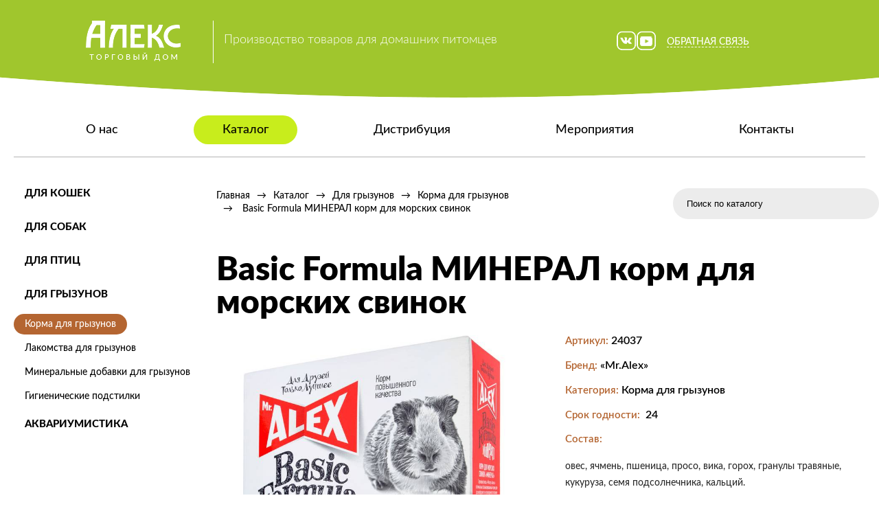

--- FILE ---
content_type: text/html; charset=UTF-8
request_url: http://www.alexgr.ru/product/korma-dlja-gryzunov/basic-formula-mineral-korm-dlja-morskih-svinok
body_size: 40089
content:
    <!DOCTYPE html>
    <html lang="ru-RU">
    <head>
        <title>Каталог</title>
        <meta charset="UTF-8">
        <meta http-equiv="Content-Type" content="text/html; charset=utf-8">
        <!--        <link href="/favicon.ico?03" rel="shortcut icon">-->
        <meta name="csrf-param" content="_csrf">
    <meta name="csrf-token" content="bLEhHezkW2n6EOqxxKDchdKwm2vkFnvCRky731rBXZ0Y9UxsioEEM7FaoNKjzo_x5uD_Jb5BC5FrHoPuYqdk7Q==">
        <meta name="HandheldFriendly" content="True">
        <meta name="viewport" content="width=device-width, initial-scale=1, maximum-scale=1, user-scalable=no">
        <meta name="format-detection" content="telephone=no">
        <meta name="format-detection" content="address=no">
        <meta name="apple-mobile-web-app-capable" content="yes">
        <meta name="apple-mobile-web-app-status-bar-style" content="black-translucent">
        <meta http-equiv="X-UA-Compatible" content="IE=edge">
        <link href="https://fonts.googleapis.com/icon?family=Material+Icons" rel="stylesheet">
        <link href="/assets/e146cd49/themes/smoothness/jquery-ui.css" rel="stylesheet">
<link href="https://stackpath.bootstrapcdn.com/font-awesome/4.7.0/css/font-awesome.min.css" rel="stylesheet">
<link href="https://cdn.jsdelivr.net/jquery.suggestions/17.2/css/suggestions.css" rel="stylesheet">
<link href="/css/style.css" rel="stylesheet">
<link href="/css/catalog.css?v=3" rel="stylesheet">
<link href="/css/media.css?v=1" rel="stylesheet">        <!-- Yandex.Metrika counter -->
				<script type="text/javascript" >
				   (function(m,e,t,r,i,k,a){m[i]=m[i]||function(){(m[i].a=m[i].a||[]).push(arguments)};
				   m[i].l=1*new Date();k=e.createElement(t),a=e.getElementsByTagName(t)[0],k.async=1,k.src=r,a.parentNode.insertBefore(k,a)})
				   (window, document, "script", "https://mc.yandex.ru/metrika/tag.js", "ym");
				   ym(61128082, "init", {
				        clickmap:true,
				        trackLinks:true,
				        accurateTrackBounce:true
				   });
				</script>
				<noscript><div><img src="https://mc.yandex.ru/watch/61128082" style="position:absolute; left:-9999px;" alt="" /></div></noscript>
				<!-- /Yandex.Metrika counter -->
    </head>
    <body>
        <div class="wrap-main-header">
    <div class="main-content">
        <div class="main-top-block">
            <div class="logo logo-brd">
                <a href="/"><img src="/images/logo.png" alt=""></a>
            </div>
            <!-- <div class="slogan slogan-cat"><p class="slogan-main">Производство товаров для домашних <br> животных Премиум и Эконом класса</p></div> -->
            <div class="slogan slogan-cat"><p class="slogan-main">Производство товаров для домашних питомцев</p></div>
            <div class="soc-labels">
                <a href="#" class="menu-bars app-bars"><i class="fa fa-bars" aria-hidden="true"></i></a>
                <a href="https://vk.com/siberian_cat_official" target="_blank"><img src="/images/vk.png" alt=""></a>
                <!--a href="https://www.instagram.com/siberian_cat_official/" target="_blank"><img src="/images/insta.png" alt=""></a-->
                <a href="https://www.youtube.com/channel/UCXrdGCPYX-2kCSG6ZdWyFwQ" target="_blank"><img src="/images/yt.png" alt=""></a>
                <a href="#" class="callback-link client-button">Обратная связь</a>
            </div>
        </div>
        <ul class="nav-main nav-cat">
            <li><a href="/pages/o-nas" class="">О нас</a></li>
            <li><a href="/catalog" class="active">Каталог</a></li>
            <li><a href="/distribucija" class="">Дистрибуция</a></li>
            <li><a href="/activities" class="">Мероприятия</a></li>
            <li><a href="/pages/kontakty" class="">Контакты</a></li>
            <div class="close app-close"><i class="fa fa-times" aria-hidden="true"></i></div>
        </ul>
        <div class="line-gray"></div>
    </div>
</div>
<div class="left-menu">
    <i class="fa fa-bars"></i> Меню
</div>
    <div class="main-content">
        <div class="catalog-block">
    <div class="catalog-block-wrap-menu">
        <div class="catalog-block-menu">
            <div class="leftMenu">
    <div class="menu">
        <ul class="lvl1">
                            <li>
                                            <a href="/catalog/dlja-koshek" class="slide">
                            Для кошек                        </a>
                        <ul class="lvl2 ">
                                                            <li>
                                                                            <a href="/catalog/napolniteli" class="slide">
                                            Наполнители                                        </a>
                                        <ul class="lvl3 ">
                                                                                            <li>
                                                    <a href="/catalog/drevesnye" class="slide">
                                                        древесные                                                    </a>
                                                </li>
                                                                                            <li>
                                                    <a href="/catalog/vpityvajushhie" class="slide">
                                                        впитывающие                                                    </a>
                                                </li>
                                                                                            <li>
                                                    <a href="/catalog/komkujushhiesja" class="slide">
                                                        комкующиеся                                                    </a>
                                                </li>
                                                                                            <li>
                                                    <a href="/catalog/silikagelevye" class="slide">
                                                        силикагелевые                                                    </a>
                                                </li>
                                                                                            <li>
                                                    <a href="/catalog/tofu" class="slide">
                                                        тофу                                                    </a>
                                                </li>
                                                                                    </ul>
                                                                    </li>
                                                            <li>
                                                                            <a href="/catalog/aksessuary" class="slide">
                                            Аксессуары                                        </a>
                                        <ul class="lvl3 ">
                                                                                            <li>
                                                    <a href="/catalog/tualety" class="slide">
                                                        туалеты                                                     </a>
                                                </li>
                                                                                            <li>
                                                    <a href="/catalog/miski" class="slide">
                                                        миски                                                    </a>
                                                </li>
                                                                                            <li>
                                                    <a href="/catalog/kogtetochki" class="slide">
                                                        когтеточки                                                    </a>
                                                </li>
                                                                                            <li>
                                                    <a href="/catalog/nabory" class="slide">
                                                        наборы                                                    </a>
                                                </li>
                                                                                            <li>
                                                    <a href="/catalog/lezhanki" class="slide">
                                                        лежанки                                                    </a>
                                                </li>
                                                                                            <li>
                                                    <a href="/catalog/sovki" class="slide">
                                                        совки                                                    </a>
                                                </li>
                                                                                    </ul>
                                                                    </li>
                                                            <li>
                                                                            <a href="/catalog/igrushki">
                                            Игрушки                                        </a>
                                                                    </li>
                                                    </ul>
                                    </li>
                            <li>
                                            <a href="/catalog/dlja-sobak" class="slide">
                            Для собак                        </a>
                        <ul class="lvl2 ">
                                                            <li>
                                                                            <a href="/catalog/aksessuary1" class="slide">
                                            Аксессуары                                        </a>
                                        <ul class="lvl3 ">
                                                                                            <li>
                                                    <a href="/catalog/lezhanki-dlja-sobak" class="slide">
                                                        лежанки для собак                                                    </a>
                                                </li>
                                                                                            <li>
                                                    <a href="/catalog/vpityvajushhie-kovriki" class="slide">
                                                        впитывающие коврики                                                    </a>
                                                </li>
                                                                                    </ul>
                                                                    </li>
                                                            <li>
                                                                            <a href="/catalog/igrushki1" class="slide">
                                            Игрушки                                        </a>
                                        <ul class="lvl3 ">
                                                                                            <li>
                                                    <a href="/catalog/jeva-material" class="slide">
                                                        ЭВА материал                                                    </a>
                                                </li>
                                                                                            <li>
                                                    <a href="/catalog/hb-material" class="slide">
                                                        ХБ материал                                                    </a>
                                                </li>
                                                                                            <li>
                                                    <a href="/catalog/grejfery" class="slide">
                                                        грейферы                                                    </a>
                                                </li>
                                                                                    </ul>
                                                                    </li>
                                                    </ul>
                                    </li>
                            <li>
                                            <a href="/catalog/dlja-ptic" class="slide">
                            Для птиц                        </a>
                        <ul class="lvl2 ">
                                                            <li>
                                                                            <a href="/catalog/korma-dlja-ptic">
                                            Корма для птиц                                        </a>
                                                                    </li>
                                                            <li>
                                                                            <a href="/catalog/lakomstva-dlja-ptic">
                                            Лакомства для птиц                                        </a>
                                                                    </li>
                                                            <li>
                                                                            <a href="/catalog/mineral-nye-dobavki-dlja-ptic">
                                            Минеральные добавки для птиц                                        </a>
                                                                    </li>
                                                            <li>
                                                                            <a href="/catalog/perenoski">
                                            Переноски                                        </a>
                                                                    </li>
                                                    </ul>
                                    </li>
                            <li class="active">
                                            <a href="/catalog/dlja-gryzunov" class="slide">
                            Для грызунов                        </a>
                        <ul class="lvl2 open">
                                                            <li class="active">
                                                                            <a href="/catalog/korma-dlja-gryzunov">
                                            Корма для грызунов                                        </a>
                                                                    </li>
                                                            <li>
                                                                            <a href="/catalog/lakomstva-dlja-gryzunov">
                                            Лакомства для грызунов                                        </a>
                                                                    </li>
                                                            <li>
                                                                            <a href="/catalog/mineral-nye-dobavki-dlja-gryzunov">
                                            Минеральные добавки для грызунов                                        </a>
                                                                    </li>
                                                            <li>
                                                                            <a href="/catalog/gigienicheskie-podstilki">
                                            Гигиенические подстилки                                        </a>
                                                                    </li>
                                                    </ul>
                                    </li>
                            <li>
                                            <a href="/catalog/akvariumistika" class="slide">
                            Аквариумистика                        </a>
                        <ul class="lvl2 ">
                                                            <li>
                                                                            <a href="/catalog/raspyliteli">
                                            Распылители                                        </a>
                                                                    </li>
                                                    </ul>
                                    </li>
                    </ul>
    </div>
</div>
        </div>
    </div>
    <div class="catalog-block-wrap-content">
        <div class="catalog-block-content">
            <div class="breadcrumbWrap">
                <ul class="breadcrumb"><li><a href="/">Главная</a></li>
<li><a href="/catalog">Каталог</a></li>
<li><a href="/catalog/dlja-gryzunov">Для грызунов</a></li>
<li><a href="/catalog/korma-dlja-gryzunov">Корма для грызунов</a></li>
<li class="active"> Basic Formula МИНЕРАЛ корм для морских свинок</li>
</ul>                <div class="search-block">
                    
<form id="search-form" action="/catalog/search" method="GET">
<div class="form-group field-searchform-search">

<input type="text" id="searchform-search" class="form-control" name="search" placeholder="Поиск по каталогу">

<div class="help-block"></div>
</div>
</form>                </div>
            </div>
            <div class="top-box">
                                    <h1 class="item-product-title"> Basic Formula МИНЕРАЛ корм для морских свинок</h1>

                    <div class="item-wrap">

                        <div class="item-gallery">
                                                            <ul class="gallery-wrap">
                                                                            <li>
                                            <img src="/uploads/goods/iq3YN5ovmaX0rc9P5X_qwHwuFcLFVwMM.jpg" alt="">
                                                                                    </li>
                                                                    </ul>
                                                    </div>

                        <div class="attr-wrap">
                            <p class="brand-product">Артикул: <span>24037</span></p>
                            <p class="brand-product">Бренд: <span>«Mr.Alex»</span></p>
                            <p class="brand-product">Категория: <span>Корма для грызунов</span></p>

                            
                            
                                                            <!--p class="brand-product">Штрих-код: &nbsp;&nbsp;<span></span></p-->
                                                                                        <!--p class="brand-product">Штрих-код групповой упаковки: &nbsp;<span></span></p-->
                                                                                        <!--p class="brand-product">Количество в групповой упаковке, шт: &nbsp;<span></span></p-->
                                                                                        <p class="brand-product">Срок годности: &nbsp;<span>24</span></p>
                                                                                        <p class="brand-product">Состав:</p>
                                <div class="text-forma">овес, ячмень, пшеница, просо, вика, горох, гранулы травяные, кукуруза, семя подсолнечника, кальций.</div>
                            
                        </div>

                    </div>

                    
                                            <p class="brand-product">Описание:</p>
                        <div class="desc"><p style="text-align: justify;">Оптимально сбалансированный корм для разнообразного и полноценного питания Вашего питомца.</p>
</div>
                    
                    
                            </div>
        </div>
    </div>
</div>

    </div>
    <div class="content">
    <h2 class="brands-title">Бренды</h2>
    <div class="wrap-brands">
        <div class="item-brand"><a href="/catalog/search?search=жорка"><img src="/images/br-11.png" onmouseover="this.src='/images/br-11_g.png'" onmouseout="this.src='/images/br-11.png'" alt="Жорка"></a></div>
        <div class="item-brand"><a href="/catalog/search?search=кузя"><img src="/images/br-12.png" onmouseover="this.src='/images/br-12_g.png'" onmouseout="this.src='/images/br-12.png'" alt="Кузя"></a></div>
        <div class="item-brand"><a href="/catalog/search?search=Mr.Alex"><img src="/images/br-13.png" onmouseover="this.src='/images/br-13_g.png'" onmouseout="this.src='/images/br-13.png'" alt="Mr.Alex"></a></div>
        <div class="item-brand"><a href="/catalog/search?search=сибирская+кошка"><img src="/images/br-14.png" onmouseover="this.src='/images/br-14_g.png'" onmouseout="this.src='/images/br-14.png'" alt="Сибирская кошка"></a></div>
        <div class="item-brand"><a href="/catalog/search?search=alex"><img src="/images/br-15.png" onmouseover="this.src='/images/br-15_g.png'" onmouseout="this.src='/images/br-15.png'" alt="Торговый дом Алекс"></a></div>
        <div class="item-brand"><a href="/catalog/search?search=сибирский+пес"><img src="/images/br-16.png" onmouseover="this.src='/images/br-16_g.png'" onmouseout="this.src='/images/br-16.png'"alt="Сибирский Пёс"></a></div>
        <div class="item-brand"><a href="/catalog/search?search=Dr.Alex"><img src="/images/br-17.png" onmouseover="this.src='/images/br-17_g.png'" onmouseout="this.src='/images/br-17.png'" alt="Dr.Alex"></a></div>
        <div class="item-brand"><a href="/catalog/search?search=HAKASE AREKKUSU"><img src="/images/br-18.png" onmouseover="this.src='/images/br-18_g.png'" onmouseout="this.src='/images/br-18.png'" alt="HAKASE AREKKUSU"></a></div>
		<div class="item-brand"><a href="/catalog/search?search=catlitter"><img src="/images/br-19.png" onmouseover="this.src='/images/br-19_g.png'" onmouseout="this.src='/images/br-19.png'" alt="Сatlitter"></a></div>
    </div>
</div>
<!-- VK:08244 -->
<!-- <div class="footer">
    <div class="wrap-footer">
        <div class="phone">
            <div class="icon-phone"><img src="/images/icon-phone.png" alt=""></div>
            <div><span>(383)</span> 363-07-63</div>
        </div>
        <div class="logo-bottom">
            <img src="/images/logo-bottom.png" alt="">
            <p>OOO «ТД АЛЕКС» &copy 2026</p>
        </div>
        <div class="email">
            <div class="icon-email"><img src="/images/icon-email.png" alt=""></div>
            <div>komdirektor@alexgr.ru</div>
        </div>
    </div>
</div> -->        <div class="goToUp">
        <div class="wrap-up-arrow">
            <svg xmlns="http://www.w3.org/2000/svg" viewBox="0 0 25.42 14.12">
                <defs>
                    <style>.item-icon-arrow-up{fill:none;stroke:#fff;stroke-miterlimit:10;stroke-width:2px;}</style>
                </defs>
                <g id="icon-arrow-up" data-name="icon-arrow-up">
                    <polyline class="item-icon-arrow-up" points="0.71 13.41 12.71 1.41 24.71 13.41"/>
                </g>
            </svg>
        </div>
    </div>
    <div class="modal fade" tabindex="-1" role="dialog" id="clientModal">
    <div class="modal-dialog" role="document">
        <div class="modal-content">
            <div class="modal-body body-client-form">
                <h2>Обратная связь</h2>
                <form id="w0" action="/site/client-show" method="post" enctype="multipart/form-data" autocomplete="off">
<input type="hidden" name="_csrf" value="bLEhHezkW2n6EOqxxKDchdKwm2vkFnvCRky731rBXZ0Y9UxsioEEM7FaoNKjzo_x5uD_Jb5BC5FrHoPuYqdk7Q==">                <input type="hidden" name="token" value="$2y$10$KApYiEbFmQQrpKEXHFats.uHi.9Hdo5gJqArbtnUzHpPVs4uH1Zum">
                <div class="form-group field-clientsform-country">

<input type="hidden" id="clientsform-country" class="form-control" name="ClientsForm[country]">

<div class="help-block"></div>
</div>                <div class="form-group field-clientsform-region">

<input type="hidden" id="clientsform-region" class="form-control" name="ClientsForm[region]">

<div class="help-block"></div>
</div>                <div class="form-group field-clientsform-lastname">

<input type="hidden" id="clientsform-lastname" class="form-control" name="ClientsForm[lastname]">

<div class="help-block"></div>
</div>                <div class="form-group field-clientsform-fio required">

<input type="text" id="clientsform-fio" class="form-control" name="ClientsForm[fio]" placeholder="ФИО" aria-required="true">

<div class="help-block"></div>
</div>
                <div class="block-two-in">
                    <div class="form-group field-clientsform-phone required">

<input type="text" id="clientsform-phone" class="form-control" name="ClientsForm[phone]" placeholder="Телефон" aria-required="true">

<div class="help-block"></div>
</div>                    <div class="form-group field-clientsform-email required">

<input type="text" id="clientsform-email" class="form-control" name="ClientsForm[email]" placeholder="E-mail" aria-required="true">

<div class="help-block"></div>
</div>                </div>

                <div class="form-group field-clientsform-city required">

<input type="text" id="clientsform-city" class="form-control" name="ClientsForm[city]" placeholder="Город" aria-required="true">

<div class="help-block"></div>
</div>                <p class="dadata-result" style="margin-bottom: 10px; padding-left: 5px;"></p>

                <div class="form-group field-clientsform-message">

<textarea id="clientsform-message" class="form-control" name="ClientsForm[message]" placeholder="Ваше сообщение"></textarea>

<div class="help-block"></div>
</div>
                <div class="block-but-list">
                    <div class="form-group field-clientsform-type required">

<input type="hidden" name="ClientsForm[type]" value=""><div id="clientsform-type" role="radiogroup" aria-required="true"><label class="radio"><input type="radio"  name="ClientsForm[type]" value="1"><div class="radio__text">Покупатель</div></label>
<label class="radio"><input type="radio"  name="ClientsForm[type]" value="2"><div class="radio__text">Дистрибьютор</div></label>
<label class="radio"><input type="radio"  name="ClientsForm[type]" value="3"><div class="radio__text">Питомник / Клуб</div></label>
<label class="radio"><input type="radio"  name="ClientsForm[type]" value="4"><div class="radio__text">Поставщик</div></label></div>

<div class="help-block"></div>
</div>                </div>

                <div class="wrap-file-in">
                    <i class="material-icons">attach_file</i>
                    <div class="form-group field-clientsform-file">

<input type="hidden" name="ClientsForm[file]" value=""><input type="file" id="clientsform-file" name="ClientsForm[file]">

<div class="help-block"></div>
</div>                </div>

                                <div class="form-group field-clientsform-check required">
<label class="radio"><input type="checkbox" id="clientsform-check" class="custom-checkbox" name="ClientsForm[check]"><div class="radio__text"><span style="color: #898989; line-height: 17px;">Я согласен на обработку персональных данных в соответствии с ФЗ РФ от 27.07.2006, №152-Ф3 "О персональных данных"</span></div><br><div class="help-block"></div></label>
</div>
                <div class="form-group field-clientsform-recaptcha">

<input type="hidden" id="clientsform-recaptcha" class="form-control" name="ClientsForm[reCaptcha]"><div id="clientsform-recaptcha-recaptcha-w0" class="g-recaptcha" data-sitekey="6LeXiiEUAAAAAKsAdCvPN4PcMbJHLAiM24TmoTdu" data-input-id="clientsform-recaptcha" data-form-id="w0"></div>

<div class="help-block"></div>
</div>
                <div class="wrap-button-form">
                    <button type="submit" class="button-client-form" >Отправить</button>
                </div>


                </form>            </div>
        </div>
    </div>
</div>
<style>
.field-clientsform-check{
    padding-left: 10px;
    padding-top: 10px;
}
</style>
    <script src="https://www.google.com/recaptcha/api.js?hl=ru&amp;render=explicit&amp;onload=recaptchaOnloadCallback" async defer></script>
<script src="/assets/cd282100/jquery.js"></script>
<script src="/assets/e146cd49/jquery-ui.js"></script>
<script src="/assets/38cf9c4e/yii.js"></script>
<script src="/assets/38cf9c4e/yii.activeForm.js"></script>
<script src="https://cdn.jsdelivr.net/jquery.suggestions/17.2/js/jquery.suggestions.min.js"></script>
<script src="/js/responsiveslides.js"></script>
<script src="/js/bootstrap.min.js"></script>
<script src="/js/catalog.js"></script>
<script src="/assets/38cf9c4e/yii.validation.js"></script>
<script>function recaptchaOnloadCallback() {
    "use strict";
    jQuery(".g-recaptcha").each(function () {
        const reCaptcha = jQuery(this);
        if (reCaptcha.data("recaptcha-client-id") === undefined) {
            const recaptchaClientId = grecaptcha.render(reCaptcha.attr("id"), {
                "callback": function (response) {
                    if (reCaptcha.data("form-id") !== "") {
                        jQuery("#" + reCaptcha.data("input-id"), "#" + reCaptcha.data("form-id")).val(response)
                            .trigger("change");
                    } else {
                        jQuery("#" + reCaptcha.data("input-id")).val(response).trigger("change");
                    }

                    if (reCaptcha.attr("data-callback")) {
                        eval("(" + reCaptcha.attr("data-callback") + ")(response)");
                    }
                },
                "expired-callback": function () {
                    if (reCaptcha.data("form-id") !== "") {
                        jQuery("#" + reCaptcha.data("input-id"), "#" + reCaptcha.data("form-id")).val("");
                    } else {
                        jQuery("#" + reCaptcha.data("input-id")).val("");
                    }

                    if (reCaptcha.attr("data-expired-callback")) {
                        eval("(" + reCaptcha.attr("data-expired-callback") + ")()");
                    }
                },
            });
            reCaptcha.data("recaptcha-client-id", recaptchaClientId);
        }
    });
}</script>
<script>jQuery(function ($) {
jQuery('#searchform-search').autocomplete({"source":function(request, response) {
            $.getJSON('/catalog/auto', {
                term: request.term
            }, response);
        },"minLength":"3","select":function( event, ui ) {
            $('#search-form').submit();
        }});
jQuery('#search-form').yiiActiveForm([], []);
$(function() {
  $(".gallery-wrap").responsiveSlides({
        auto: false,
        speed: 1000,
        timeout: 5000,
        nav: true,
        prevText: "",
        nextText: ""
    });
});
jQuery('#w0').yiiActiveForm([{"id":"clientsform-country","name":"country","container":".field-clientsform-country","input":"#clientsform-country","validate":function (attribute, value, messages, deferred, $form) {yii.validation.string(value, messages, {"message":"Значение «Country» должно быть строкой.","skipOnEmpty":1});}},{"id":"clientsform-region","name":"region","container":".field-clientsform-region","input":"#clientsform-region","validate":function (attribute, value, messages, deferred, $form) {yii.validation.string(value, messages, {"message":"Значение «Region» должно быть строкой.","skipOnEmpty":1});}},{"id":"clientsform-lastname","name":"lastname","container":".field-clientsform-lastname","input":"#clientsform-lastname","validate":function (attribute, value, messages, deferred, $form) {yii.validation.string(value, messages, {"message":"Значение «Lastname» должно быть строкой.","skipOnEmpty":1});}},{"id":"clientsform-fio","name":"fio","container":".field-clientsform-fio","input":"#clientsform-fio","validate":function (attribute, value, messages, deferred, $form) {yii.validation.required(value, messages, {"message":"Необходимо заполнить «ФИО»."});}},{"id":"clientsform-phone","name":"phone","container":".field-clientsform-phone","input":"#clientsform-phone","validate":function (attribute, value, messages, deferred, $form) {yii.validation.required(value, messages, {"message":"Необходимо заполнить «Телефон»."});}},{"id":"clientsform-email","name":"email","container":".field-clientsform-email","input":"#clientsform-email","validate":function (attribute, value, messages, deferred, $form) {yii.validation.required(value, messages, {"message":"Необходимо заполнить «E-mail»."});yii.validation.email(value, messages, {"pattern":/^[a-zA-Z0-9!#$%&'*+\/=?^_`{|}~-]+(?:\.[a-zA-Z0-9!#$%&'*+\/=?^_`{|}~-]+)*@(?:[a-zA-Z0-9](?:[a-zA-Z0-9-]*[a-zA-Z0-9])?\.)+[a-zA-Z0-9](?:[a-zA-Z0-9-]*[a-zA-Z0-9])?$/,"fullPattern":/^[^@]*<[a-zA-Z0-9!#$%&'*+\/=?^_`{|}~-]+(?:\.[a-zA-Z0-9!#$%&'*+\/=?^_`{|}~-]+)*@(?:[a-zA-Z0-9](?:[a-zA-Z0-9-]*[a-zA-Z0-9])?\.)+[a-zA-Z0-9](?:[a-zA-Z0-9-]*[a-zA-Z0-9])?>$/,"allowName":false,"message":"Значение «E-mail» не является правильным email адресом.","enableIDN":false,"skipOnEmpty":1});}},{"id":"clientsform-city","name":"city","container":".field-clientsform-city","input":"#clientsform-city","validate":function (attribute, value, messages, deferred, $form) {yii.validation.required(value, messages, {"message":"Необходимо заполнить «Город»."});yii.validation.string(value, messages, {"message":"Значение «Город» должно быть строкой.","skipOnEmpty":1});}},{"id":"clientsform-message","name":"message","container":".field-clientsform-message","input":"#clientsform-message","validate":function (attribute, value, messages, deferred, $form) {yii.validation.string(value, messages, {"message":"Значение «Ваше сообщение» должно быть строкой.","skipOnEmpty":1});}},{"id":"clientsform-type","name":"type","container":".field-clientsform-type","input":"#clientsform-type","validate":function (attribute, value, messages, deferred, $form) {yii.validation.required(value, messages, {"message":"Необходимо заполнить «Тип»."});}},{"id":"clientsform-file","name":"file","container":".field-clientsform-file","input":"#clientsform-file","validate":function (attribute, value, messages, deferred, $form) {yii.validation.file(attribute, messages, {"message":"Загрузка файла не удалась.","skipOnEmpty":true,"mimeTypes":[],"wrongMimeType":"Разрешена загрузка файлов только со следующими MIME-типами: .","extensions":["png","jpg","txt","pdf","doc","docx","jpeg","image/jpeg"],"wrongExtension":"Разрешена загрузка файлов только со следующими расширениями: png, jpg, txt, pdf, doc, docx, jpeg, image/jpeg.","maxSize":2097152,"tooBig":"Файл «{file}» слишком большой. Размер не должен превышать 2 МиБ.","maxFiles":1,"tooMany":"Вы не можете загружать более 1 файла."});}},{"id":"clientsform-check","name":"check","container":".field-clientsform-check","input":"#clientsform-check","validate":function (attribute, value, messages, deferred, $form) {yii.validation.required(value, messages, {"message":"Необходимо заполнить «Согласие на обработку персональных данных»."});}},{"id":"clientsform-recaptcha","name":"reCaptcha","container":".field-clientsform-recaptcha","input":"#clientsform-recaptcha","validate":function (attribute, value, messages, deferred, $form) {if (!value) {
     messages.push("Необходимо заполнить «Re Captcha».");
}}}], []);
$(function() {
  var token = "5d34ae8e38f463abdb3584a93b5ab4e1e018d767";
  $('#clientsform-city').suggestions({
        token: token,
        type: "ADDRESS",
        geoLocation: false,
        count: 15,
        bounds: "region-settlement",
        constraints: {
            locations: { country: "*" }
        },
        onSelect: function(suggestion) {
            $('.dadata-result').html('');
            //console.log(suggestion);
            var country = suggestion.data.country;
            var region = suggestion.data.region_with_type;
            //var city = suggestion.data.city_with_type;

            var city = '';
            if(suggestion.data.city!=null){
                if(suggestion.data.settlement_with_type!=null){
                    city = suggestion.data.city_with_type +' '+ suggestion.data.settlement_with_type;
                }else{
                    city = suggestion.data.city_with_type;
                }
                
            }else{
                city = suggestion.data.area_with_type +' '+ suggestion.data.settlement_with_type;
            }
                       
            $('#clientsform-region').val(region);
            $('#clientsform-country').val(country);
            $('#clientsform-city').val(city);
        },
        onSelectNothing: function(query) {
            $(this).val('');
            $('.dadata-result').html('<span style="color: red;">Выбор подсказки - обязательно</span>');
        }
    });
});
$(function (){
    $(window).scroll(function () {
        if ($(this).scrollTop() > 0) {
            $('.goToUp').fadeIn();
        } else {
            $('.goToUp').fadeOut();
        }
    });
    $('.goToUp').click(function () {
        $('body,html').animate({
            scrollTop: 0
        }, 400);
        return false;
    });
});
});</script>    </body>
    </html>


--- FILE ---
content_type: text/html; charset=utf-8
request_url: https://www.google.com/recaptcha/api2/anchor?ar=1&k=6LeXiiEUAAAAAKsAdCvPN4PcMbJHLAiM24TmoTdu&co=aHR0cDovL3d3dy5hbGV4Z3IucnU6ODA.&hl=ru&v=PoyoqOPhxBO7pBk68S4YbpHZ&size=normal&anchor-ms=20000&execute-ms=30000&cb=x8sfom2xnh52
body_size: 49894
content:
<!DOCTYPE HTML><html dir="ltr" lang="ru"><head><meta http-equiv="Content-Type" content="text/html; charset=UTF-8">
<meta http-equiv="X-UA-Compatible" content="IE=edge">
<title>reCAPTCHA</title>
<style type="text/css">
/* cyrillic-ext */
@font-face {
  font-family: 'Roboto';
  font-style: normal;
  font-weight: 400;
  font-stretch: 100%;
  src: url(//fonts.gstatic.com/s/roboto/v48/KFO7CnqEu92Fr1ME7kSn66aGLdTylUAMa3GUBHMdazTgWw.woff2) format('woff2');
  unicode-range: U+0460-052F, U+1C80-1C8A, U+20B4, U+2DE0-2DFF, U+A640-A69F, U+FE2E-FE2F;
}
/* cyrillic */
@font-face {
  font-family: 'Roboto';
  font-style: normal;
  font-weight: 400;
  font-stretch: 100%;
  src: url(//fonts.gstatic.com/s/roboto/v48/KFO7CnqEu92Fr1ME7kSn66aGLdTylUAMa3iUBHMdazTgWw.woff2) format('woff2');
  unicode-range: U+0301, U+0400-045F, U+0490-0491, U+04B0-04B1, U+2116;
}
/* greek-ext */
@font-face {
  font-family: 'Roboto';
  font-style: normal;
  font-weight: 400;
  font-stretch: 100%;
  src: url(//fonts.gstatic.com/s/roboto/v48/KFO7CnqEu92Fr1ME7kSn66aGLdTylUAMa3CUBHMdazTgWw.woff2) format('woff2');
  unicode-range: U+1F00-1FFF;
}
/* greek */
@font-face {
  font-family: 'Roboto';
  font-style: normal;
  font-weight: 400;
  font-stretch: 100%;
  src: url(//fonts.gstatic.com/s/roboto/v48/KFO7CnqEu92Fr1ME7kSn66aGLdTylUAMa3-UBHMdazTgWw.woff2) format('woff2');
  unicode-range: U+0370-0377, U+037A-037F, U+0384-038A, U+038C, U+038E-03A1, U+03A3-03FF;
}
/* math */
@font-face {
  font-family: 'Roboto';
  font-style: normal;
  font-weight: 400;
  font-stretch: 100%;
  src: url(//fonts.gstatic.com/s/roboto/v48/KFO7CnqEu92Fr1ME7kSn66aGLdTylUAMawCUBHMdazTgWw.woff2) format('woff2');
  unicode-range: U+0302-0303, U+0305, U+0307-0308, U+0310, U+0312, U+0315, U+031A, U+0326-0327, U+032C, U+032F-0330, U+0332-0333, U+0338, U+033A, U+0346, U+034D, U+0391-03A1, U+03A3-03A9, U+03B1-03C9, U+03D1, U+03D5-03D6, U+03F0-03F1, U+03F4-03F5, U+2016-2017, U+2034-2038, U+203C, U+2040, U+2043, U+2047, U+2050, U+2057, U+205F, U+2070-2071, U+2074-208E, U+2090-209C, U+20D0-20DC, U+20E1, U+20E5-20EF, U+2100-2112, U+2114-2115, U+2117-2121, U+2123-214F, U+2190, U+2192, U+2194-21AE, U+21B0-21E5, U+21F1-21F2, U+21F4-2211, U+2213-2214, U+2216-22FF, U+2308-230B, U+2310, U+2319, U+231C-2321, U+2336-237A, U+237C, U+2395, U+239B-23B7, U+23D0, U+23DC-23E1, U+2474-2475, U+25AF, U+25B3, U+25B7, U+25BD, U+25C1, U+25CA, U+25CC, U+25FB, U+266D-266F, U+27C0-27FF, U+2900-2AFF, U+2B0E-2B11, U+2B30-2B4C, U+2BFE, U+3030, U+FF5B, U+FF5D, U+1D400-1D7FF, U+1EE00-1EEFF;
}
/* symbols */
@font-face {
  font-family: 'Roboto';
  font-style: normal;
  font-weight: 400;
  font-stretch: 100%;
  src: url(//fonts.gstatic.com/s/roboto/v48/KFO7CnqEu92Fr1ME7kSn66aGLdTylUAMaxKUBHMdazTgWw.woff2) format('woff2');
  unicode-range: U+0001-000C, U+000E-001F, U+007F-009F, U+20DD-20E0, U+20E2-20E4, U+2150-218F, U+2190, U+2192, U+2194-2199, U+21AF, U+21E6-21F0, U+21F3, U+2218-2219, U+2299, U+22C4-22C6, U+2300-243F, U+2440-244A, U+2460-24FF, U+25A0-27BF, U+2800-28FF, U+2921-2922, U+2981, U+29BF, U+29EB, U+2B00-2BFF, U+4DC0-4DFF, U+FFF9-FFFB, U+10140-1018E, U+10190-1019C, U+101A0, U+101D0-101FD, U+102E0-102FB, U+10E60-10E7E, U+1D2C0-1D2D3, U+1D2E0-1D37F, U+1F000-1F0FF, U+1F100-1F1AD, U+1F1E6-1F1FF, U+1F30D-1F30F, U+1F315, U+1F31C, U+1F31E, U+1F320-1F32C, U+1F336, U+1F378, U+1F37D, U+1F382, U+1F393-1F39F, U+1F3A7-1F3A8, U+1F3AC-1F3AF, U+1F3C2, U+1F3C4-1F3C6, U+1F3CA-1F3CE, U+1F3D4-1F3E0, U+1F3ED, U+1F3F1-1F3F3, U+1F3F5-1F3F7, U+1F408, U+1F415, U+1F41F, U+1F426, U+1F43F, U+1F441-1F442, U+1F444, U+1F446-1F449, U+1F44C-1F44E, U+1F453, U+1F46A, U+1F47D, U+1F4A3, U+1F4B0, U+1F4B3, U+1F4B9, U+1F4BB, U+1F4BF, U+1F4C8-1F4CB, U+1F4D6, U+1F4DA, U+1F4DF, U+1F4E3-1F4E6, U+1F4EA-1F4ED, U+1F4F7, U+1F4F9-1F4FB, U+1F4FD-1F4FE, U+1F503, U+1F507-1F50B, U+1F50D, U+1F512-1F513, U+1F53E-1F54A, U+1F54F-1F5FA, U+1F610, U+1F650-1F67F, U+1F687, U+1F68D, U+1F691, U+1F694, U+1F698, U+1F6AD, U+1F6B2, U+1F6B9-1F6BA, U+1F6BC, U+1F6C6-1F6CF, U+1F6D3-1F6D7, U+1F6E0-1F6EA, U+1F6F0-1F6F3, U+1F6F7-1F6FC, U+1F700-1F7FF, U+1F800-1F80B, U+1F810-1F847, U+1F850-1F859, U+1F860-1F887, U+1F890-1F8AD, U+1F8B0-1F8BB, U+1F8C0-1F8C1, U+1F900-1F90B, U+1F93B, U+1F946, U+1F984, U+1F996, U+1F9E9, U+1FA00-1FA6F, U+1FA70-1FA7C, U+1FA80-1FA89, U+1FA8F-1FAC6, U+1FACE-1FADC, U+1FADF-1FAE9, U+1FAF0-1FAF8, U+1FB00-1FBFF;
}
/* vietnamese */
@font-face {
  font-family: 'Roboto';
  font-style: normal;
  font-weight: 400;
  font-stretch: 100%;
  src: url(//fonts.gstatic.com/s/roboto/v48/KFO7CnqEu92Fr1ME7kSn66aGLdTylUAMa3OUBHMdazTgWw.woff2) format('woff2');
  unicode-range: U+0102-0103, U+0110-0111, U+0128-0129, U+0168-0169, U+01A0-01A1, U+01AF-01B0, U+0300-0301, U+0303-0304, U+0308-0309, U+0323, U+0329, U+1EA0-1EF9, U+20AB;
}
/* latin-ext */
@font-face {
  font-family: 'Roboto';
  font-style: normal;
  font-weight: 400;
  font-stretch: 100%;
  src: url(//fonts.gstatic.com/s/roboto/v48/KFO7CnqEu92Fr1ME7kSn66aGLdTylUAMa3KUBHMdazTgWw.woff2) format('woff2');
  unicode-range: U+0100-02BA, U+02BD-02C5, U+02C7-02CC, U+02CE-02D7, U+02DD-02FF, U+0304, U+0308, U+0329, U+1D00-1DBF, U+1E00-1E9F, U+1EF2-1EFF, U+2020, U+20A0-20AB, U+20AD-20C0, U+2113, U+2C60-2C7F, U+A720-A7FF;
}
/* latin */
@font-face {
  font-family: 'Roboto';
  font-style: normal;
  font-weight: 400;
  font-stretch: 100%;
  src: url(//fonts.gstatic.com/s/roboto/v48/KFO7CnqEu92Fr1ME7kSn66aGLdTylUAMa3yUBHMdazQ.woff2) format('woff2');
  unicode-range: U+0000-00FF, U+0131, U+0152-0153, U+02BB-02BC, U+02C6, U+02DA, U+02DC, U+0304, U+0308, U+0329, U+2000-206F, U+20AC, U+2122, U+2191, U+2193, U+2212, U+2215, U+FEFF, U+FFFD;
}
/* cyrillic-ext */
@font-face {
  font-family: 'Roboto';
  font-style: normal;
  font-weight: 500;
  font-stretch: 100%;
  src: url(//fonts.gstatic.com/s/roboto/v48/KFO7CnqEu92Fr1ME7kSn66aGLdTylUAMa3GUBHMdazTgWw.woff2) format('woff2');
  unicode-range: U+0460-052F, U+1C80-1C8A, U+20B4, U+2DE0-2DFF, U+A640-A69F, U+FE2E-FE2F;
}
/* cyrillic */
@font-face {
  font-family: 'Roboto';
  font-style: normal;
  font-weight: 500;
  font-stretch: 100%;
  src: url(//fonts.gstatic.com/s/roboto/v48/KFO7CnqEu92Fr1ME7kSn66aGLdTylUAMa3iUBHMdazTgWw.woff2) format('woff2');
  unicode-range: U+0301, U+0400-045F, U+0490-0491, U+04B0-04B1, U+2116;
}
/* greek-ext */
@font-face {
  font-family: 'Roboto';
  font-style: normal;
  font-weight: 500;
  font-stretch: 100%;
  src: url(//fonts.gstatic.com/s/roboto/v48/KFO7CnqEu92Fr1ME7kSn66aGLdTylUAMa3CUBHMdazTgWw.woff2) format('woff2');
  unicode-range: U+1F00-1FFF;
}
/* greek */
@font-face {
  font-family: 'Roboto';
  font-style: normal;
  font-weight: 500;
  font-stretch: 100%;
  src: url(//fonts.gstatic.com/s/roboto/v48/KFO7CnqEu92Fr1ME7kSn66aGLdTylUAMa3-UBHMdazTgWw.woff2) format('woff2');
  unicode-range: U+0370-0377, U+037A-037F, U+0384-038A, U+038C, U+038E-03A1, U+03A3-03FF;
}
/* math */
@font-face {
  font-family: 'Roboto';
  font-style: normal;
  font-weight: 500;
  font-stretch: 100%;
  src: url(//fonts.gstatic.com/s/roboto/v48/KFO7CnqEu92Fr1ME7kSn66aGLdTylUAMawCUBHMdazTgWw.woff2) format('woff2');
  unicode-range: U+0302-0303, U+0305, U+0307-0308, U+0310, U+0312, U+0315, U+031A, U+0326-0327, U+032C, U+032F-0330, U+0332-0333, U+0338, U+033A, U+0346, U+034D, U+0391-03A1, U+03A3-03A9, U+03B1-03C9, U+03D1, U+03D5-03D6, U+03F0-03F1, U+03F4-03F5, U+2016-2017, U+2034-2038, U+203C, U+2040, U+2043, U+2047, U+2050, U+2057, U+205F, U+2070-2071, U+2074-208E, U+2090-209C, U+20D0-20DC, U+20E1, U+20E5-20EF, U+2100-2112, U+2114-2115, U+2117-2121, U+2123-214F, U+2190, U+2192, U+2194-21AE, U+21B0-21E5, U+21F1-21F2, U+21F4-2211, U+2213-2214, U+2216-22FF, U+2308-230B, U+2310, U+2319, U+231C-2321, U+2336-237A, U+237C, U+2395, U+239B-23B7, U+23D0, U+23DC-23E1, U+2474-2475, U+25AF, U+25B3, U+25B7, U+25BD, U+25C1, U+25CA, U+25CC, U+25FB, U+266D-266F, U+27C0-27FF, U+2900-2AFF, U+2B0E-2B11, U+2B30-2B4C, U+2BFE, U+3030, U+FF5B, U+FF5D, U+1D400-1D7FF, U+1EE00-1EEFF;
}
/* symbols */
@font-face {
  font-family: 'Roboto';
  font-style: normal;
  font-weight: 500;
  font-stretch: 100%;
  src: url(//fonts.gstatic.com/s/roboto/v48/KFO7CnqEu92Fr1ME7kSn66aGLdTylUAMaxKUBHMdazTgWw.woff2) format('woff2');
  unicode-range: U+0001-000C, U+000E-001F, U+007F-009F, U+20DD-20E0, U+20E2-20E4, U+2150-218F, U+2190, U+2192, U+2194-2199, U+21AF, U+21E6-21F0, U+21F3, U+2218-2219, U+2299, U+22C4-22C6, U+2300-243F, U+2440-244A, U+2460-24FF, U+25A0-27BF, U+2800-28FF, U+2921-2922, U+2981, U+29BF, U+29EB, U+2B00-2BFF, U+4DC0-4DFF, U+FFF9-FFFB, U+10140-1018E, U+10190-1019C, U+101A0, U+101D0-101FD, U+102E0-102FB, U+10E60-10E7E, U+1D2C0-1D2D3, U+1D2E0-1D37F, U+1F000-1F0FF, U+1F100-1F1AD, U+1F1E6-1F1FF, U+1F30D-1F30F, U+1F315, U+1F31C, U+1F31E, U+1F320-1F32C, U+1F336, U+1F378, U+1F37D, U+1F382, U+1F393-1F39F, U+1F3A7-1F3A8, U+1F3AC-1F3AF, U+1F3C2, U+1F3C4-1F3C6, U+1F3CA-1F3CE, U+1F3D4-1F3E0, U+1F3ED, U+1F3F1-1F3F3, U+1F3F5-1F3F7, U+1F408, U+1F415, U+1F41F, U+1F426, U+1F43F, U+1F441-1F442, U+1F444, U+1F446-1F449, U+1F44C-1F44E, U+1F453, U+1F46A, U+1F47D, U+1F4A3, U+1F4B0, U+1F4B3, U+1F4B9, U+1F4BB, U+1F4BF, U+1F4C8-1F4CB, U+1F4D6, U+1F4DA, U+1F4DF, U+1F4E3-1F4E6, U+1F4EA-1F4ED, U+1F4F7, U+1F4F9-1F4FB, U+1F4FD-1F4FE, U+1F503, U+1F507-1F50B, U+1F50D, U+1F512-1F513, U+1F53E-1F54A, U+1F54F-1F5FA, U+1F610, U+1F650-1F67F, U+1F687, U+1F68D, U+1F691, U+1F694, U+1F698, U+1F6AD, U+1F6B2, U+1F6B9-1F6BA, U+1F6BC, U+1F6C6-1F6CF, U+1F6D3-1F6D7, U+1F6E0-1F6EA, U+1F6F0-1F6F3, U+1F6F7-1F6FC, U+1F700-1F7FF, U+1F800-1F80B, U+1F810-1F847, U+1F850-1F859, U+1F860-1F887, U+1F890-1F8AD, U+1F8B0-1F8BB, U+1F8C0-1F8C1, U+1F900-1F90B, U+1F93B, U+1F946, U+1F984, U+1F996, U+1F9E9, U+1FA00-1FA6F, U+1FA70-1FA7C, U+1FA80-1FA89, U+1FA8F-1FAC6, U+1FACE-1FADC, U+1FADF-1FAE9, U+1FAF0-1FAF8, U+1FB00-1FBFF;
}
/* vietnamese */
@font-face {
  font-family: 'Roboto';
  font-style: normal;
  font-weight: 500;
  font-stretch: 100%;
  src: url(//fonts.gstatic.com/s/roboto/v48/KFO7CnqEu92Fr1ME7kSn66aGLdTylUAMa3OUBHMdazTgWw.woff2) format('woff2');
  unicode-range: U+0102-0103, U+0110-0111, U+0128-0129, U+0168-0169, U+01A0-01A1, U+01AF-01B0, U+0300-0301, U+0303-0304, U+0308-0309, U+0323, U+0329, U+1EA0-1EF9, U+20AB;
}
/* latin-ext */
@font-face {
  font-family: 'Roboto';
  font-style: normal;
  font-weight: 500;
  font-stretch: 100%;
  src: url(//fonts.gstatic.com/s/roboto/v48/KFO7CnqEu92Fr1ME7kSn66aGLdTylUAMa3KUBHMdazTgWw.woff2) format('woff2');
  unicode-range: U+0100-02BA, U+02BD-02C5, U+02C7-02CC, U+02CE-02D7, U+02DD-02FF, U+0304, U+0308, U+0329, U+1D00-1DBF, U+1E00-1E9F, U+1EF2-1EFF, U+2020, U+20A0-20AB, U+20AD-20C0, U+2113, U+2C60-2C7F, U+A720-A7FF;
}
/* latin */
@font-face {
  font-family: 'Roboto';
  font-style: normal;
  font-weight: 500;
  font-stretch: 100%;
  src: url(//fonts.gstatic.com/s/roboto/v48/KFO7CnqEu92Fr1ME7kSn66aGLdTylUAMa3yUBHMdazQ.woff2) format('woff2');
  unicode-range: U+0000-00FF, U+0131, U+0152-0153, U+02BB-02BC, U+02C6, U+02DA, U+02DC, U+0304, U+0308, U+0329, U+2000-206F, U+20AC, U+2122, U+2191, U+2193, U+2212, U+2215, U+FEFF, U+FFFD;
}
/* cyrillic-ext */
@font-face {
  font-family: 'Roboto';
  font-style: normal;
  font-weight: 900;
  font-stretch: 100%;
  src: url(//fonts.gstatic.com/s/roboto/v48/KFO7CnqEu92Fr1ME7kSn66aGLdTylUAMa3GUBHMdazTgWw.woff2) format('woff2');
  unicode-range: U+0460-052F, U+1C80-1C8A, U+20B4, U+2DE0-2DFF, U+A640-A69F, U+FE2E-FE2F;
}
/* cyrillic */
@font-face {
  font-family: 'Roboto';
  font-style: normal;
  font-weight: 900;
  font-stretch: 100%;
  src: url(//fonts.gstatic.com/s/roboto/v48/KFO7CnqEu92Fr1ME7kSn66aGLdTylUAMa3iUBHMdazTgWw.woff2) format('woff2');
  unicode-range: U+0301, U+0400-045F, U+0490-0491, U+04B0-04B1, U+2116;
}
/* greek-ext */
@font-face {
  font-family: 'Roboto';
  font-style: normal;
  font-weight: 900;
  font-stretch: 100%;
  src: url(//fonts.gstatic.com/s/roboto/v48/KFO7CnqEu92Fr1ME7kSn66aGLdTylUAMa3CUBHMdazTgWw.woff2) format('woff2');
  unicode-range: U+1F00-1FFF;
}
/* greek */
@font-face {
  font-family: 'Roboto';
  font-style: normal;
  font-weight: 900;
  font-stretch: 100%;
  src: url(//fonts.gstatic.com/s/roboto/v48/KFO7CnqEu92Fr1ME7kSn66aGLdTylUAMa3-UBHMdazTgWw.woff2) format('woff2');
  unicode-range: U+0370-0377, U+037A-037F, U+0384-038A, U+038C, U+038E-03A1, U+03A3-03FF;
}
/* math */
@font-face {
  font-family: 'Roboto';
  font-style: normal;
  font-weight: 900;
  font-stretch: 100%;
  src: url(//fonts.gstatic.com/s/roboto/v48/KFO7CnqEu92Fr1ME7kSn66aGLdTylUAMawCUBHMdazTgWw.woff2) format('woff2');
  unicode-range: U+0302-0303, U+0305, U+0307-0308, U+0310, U+0312, U+0315, U+031A, U+0326-0327, U+032C, U+032F-0330, U+0332-0333, U+0338, U+033A, U+0346, U+034D, U+0391-03A1, U+03A3-03A9, U+03B1-03C9, U+03D1, U+03D5-03D6, U+03F0-03F1, U+03F4-03F5, U+2016-2017, U+2034-2038, U+203C, U+2040, U+2043, U+2047, U+2050, U+2057, U+205F, U+2070-2071, U+2074-208E, U+2090-209C, U+20D0-20DC, U+20E1, U+20E5-20EF, U+2100-2112, U+2114-2115, U+2117-2121, U+2123-214F, U+2190, U+2192, U+2194-21AE, U+21B0-21E5, U+21F1-21F2, U+21F4-2211, U+2213-2214, U+2216-22FF, U+2308-230B, U+2310, U+2319, U+231C-2321, U+2336-237A, U+237C, U+2395, U+239B-23B7, U+23D0, U+23DC-23E1, U+2474-2475, U+25AF, U+25B3, U+25B7, U+25BD, U+25C1, U+25CA, U+25CC, U+25FB, U+266D-266F, U+27C0-27FF, U+2900-2AFF, U+2B0E-2B11, U+2B30-2B4C, U+2BFE, U+3030, U+FF5B, U+FF5D, U+1D400-1D7FF, U+1EE00-1EEFF;
}
/* symbols */
@font-face {
  font-family: 'Roboto';
  font-style: normal;
  font-weight: 900;
  font-stretch: 100%;
  src: url(//fonts.gstatic.com/s/roboto/v48/KFO7CnqEu92Fr1ME7kSn66aGLdTylUAMaxKUBHMdazTgWw.woff2) format('woff2');
  unicode-range: U+0001-000C, U+000E-001F, U+007F-009F, U+20DD-20E0, U+20E2-20E4, U+2150-218F, U+2190, U+2192, U+2194-2199, U+21AF, U+21E6-21F0, U+21F3, U+2218-2219, U+2299, U+22C4-22C6, U+2300-243F, U+2440-244A, U+2460-24FF, U+25A0-27BF, U+2800-28FF, U+2921-2922, U+2981, U+29BF, U+29EB, U+2B00-2BFF, U+4DC0-4DFF, U+FFF9-FFFB, U+10140-1018E, U+10190-1019C, U+101A0, U+101D0-101FD, U+102E0-102FB, U+10E60-10E7E, U+1D2C0-1D2D3, U+1D2E0-1D37F, U+1F000-1F0FF, U+1F100-1F1AD, U+1F1E6-1F1FF, U+1F30D-1F30F, U+1F315, U+1F31C, U+1F31E, U+1F320-1F32C, U+1F336, U+1F378, U+1F37D, U+1F382, U+1F393-1F39F, U+1F3A7-1F3A8, U+1F3AC-1F3AF, U+1F3C2, U+1F3C4-1F3C6, U+1F3CA-1F3CE, U+1F3D4-1F3E0, U+1F3ED, U+1F3F1-1F3F3, U+1F3F5-1F3F7, U+1F408, U+1F415, U+1F41F, U+1F426, U+1F43F, U+1F441-1F442, U+1F444, U+1F446-1F449, U+1F44C-1F44E, U+1F453, U+1F46A, U+1F47D, U+1F4A3, U+1F4B0, U+1F4B3, U+1F4B9, U+1F4BB, U+1F4BF, U+1F4C8-1F4CB, U+1F4D6, U+1F4DA, U+1F4DF, U+1F4E3-1F4E6, U+1F4EA-1F4ED, U+1F4F7, U+1F4F9-1F4FB, U+1F4FD-1F4FE, U+1F503, U+1F507-1F50B, U+1F50D, U+1F512-1F513, U+1F53E-1F54A, U+1F54F-1F5FA, U+1F610, U+1F650-1F67F, U+1F687, U+1F68D, U+1F691, U+1F694, U+1F698, U+1F6AD, U+1F6B2, U+1F6B9-1F6BA, U+1F6BC, U+1F6C6-1F6CF, U+1F6D3-1F6D7, U+1F6E0-1F6EA, U+1F6F0-1F6F3, U+1F6F7-1F6FC, U+1F700-1F7FF, U+1F800-1F80B, U+1F810-1F847, U+1F850-1F859, U+1F860-1F887, U+1F890-1F8AD, U+1F8B0-1F8BB, U+1F8C0-1F8C1, U+1F900-1F90B, U+1F93B, U+1F946, U+1F984, U+1F996, U+1F9E9, U+1FA00-1FA6F, U+1FA70-1FA7C, U+1FA80-1FA89, U+1FA8F-1FAC6, U+1FACE-1FADC, U+1FADF-1FAE9, U+1FAF0-1FAF8, U+1FB00-1FBFF;
}
/* vietnamese */
@font-face {
  font-family: 'Roboto';
  font-style: normal;
  font-weight: 900;
  font-stretch: 100%;
  src: url(//fonts.gstatic.com/s/roboto/v48/KFO7CnqEu92Fr1ME7kSn66aGLdTylUAMa3OUBHMdazTgWw.woff2) format('woff2');
  unicode-range: U+0102-0103, U+0110-0111, U+0128-0129, U+0168-0169, U+01A0-01A1, U+01AF-01B0, U+0300-0301, U+0303-0304, U+0308-0309, U+0323, U+0329, U+1EA0-1EF9, U+20AB;
}
/* latin-ext */
@font-face {
  font-family: 'Roboto';
  font-style: normal;
  font-weight: 900;
  font-stretch: 100%;
  src: url(//fonts.gstatic.com/s/roboto/v48/KFO7CnqEu92Fr1ME7kSn66aGLdTylUAMa3KUBHMdazTgWw.woff2) format('woff2');
  unicode-range: U+0100-02BA, U+02BD-02C5, U+02C7-02CC, U+02CE-02D7, U+02DD-02FF, U+0304, U+0308, U+0329, U+1D00-1DBF, U+1E00-1E9F, U+1EF2-1EFF, U+2020, U+20A0-20AB, U+20AD-20C0, U+2113, U+2C60-2C7F, U+A720-A7FF;
}
/* latin */
@font-face {
  font-family: 'Roboto';
  font-style: normal;
  font-weight: 900;
  font-stretch: 100%;
  src: url(//fonts.gstatic.com/s/roboto/v48/KFO7CnqEu92Fr1ME7kSn66aGLdTylUAMa3yUBHMdazQ.woff2) format('woff2');
  unicode-range: U+0000-00FF, U+0131, U+0152-0153, U+02BB-02BC, U+02C6, U+02DA, U+02DC, U+0304, U+0308, U+0329, U+2000-206F, U+20AC, U+2122, U+2191, U+2193, U+2212, U+2215, U+FEFF, U+FFFD;
}

</style>
<link rel="stylesheet" type="text/css" href="https://www.gstatic.com/recaptcha/releases/PoyoqOPhxBO7pBk68S4YbpHZ/styles__ltr.css">
<script nonce="ISLkUdvsAwCf_rxxVGmjPQ" type="text/javascript">window['__recaptcha_api'] = 'https://www.google.com/recaptcha/api2/';</script>
<script type="text/javascript" src="https://www.gstatic.com/recaptcha/releases/PoyoqOPhxBO7pBk68S4YbpHZ/recaptcha__ru.js" nonce="ISLkUdvsAwCf_rxxVGmjPQ">
      
    </script></head>
<body><div id="rc-anchor-alert" class="rc-anchor-alert"></div>
<input type="hidden" id="recaptcha-token" value="[base64]">
<script type="text/javascript" nonce="ISLkUdvsAwCf_rxxVGmjPQ">
      recaptcha.anchor.Main.init("[\x22ainput\x22,[\x22bgdata\x22,\x22\x22,\[base64]/[base64]/bmV3IFpbdF0obVswXSk6Sz09Mj9uZXcgWlt0XShtWzBdLG1bMV0pOks9PTM/bmV3IFpbdF0obVswXSxtWzFdLG1bMl0pOks9PTQ/[base64]/[base64]/[base64]/[base64]/[base64]/[base64]/[base64]/[base64]/[base64]/[base64]/[base64]/[base64]/[base64]/[base64]\\u003d\\u003d\x22,\[base64]\\u003d\x22,\x22wqlMwr1mwoFkw4R5fcKBJRvDqMOqw7zCucKbcnhHwp9TWDthw5vDvnPCuGgrTsOlMEPDqk/Dp8KKwp7DuCITw4DCrcKZw68kasKvwr/DjhrDkk7DjCcEwrTDvVzDp28EDMOlDsK7wrLDkT3DjgfDucKfwq8dwpVPCsOGw5wGw7saTsKKwqgsNMOmWlZZA8O2O8OfSQ5Lw5sJwrbCq8O8wqRrwr7CpCvDpQ1mcRzCtz/DgMK2w5BWwpvDnBrCgi0ywpbCq8Kdw6DCuyYNwoLDgnjCjcKzccK4w6nDjcKowqHDmEI8woJHwp3CpMOIBcKIwpDChSA8Lg5tRsKUwqNSThEuwphVWsK/w7HCsMKoHynCg8OkcsK/Y8K/M2ATwqvCg8KbWVLCocKmEmfCtsKXYcKxwqAJTB7CrsKMwoXDtsO0c8K3w4Qyw7tKJSM7F3thw43CqsOraXREPMOew7vDg8OJwopOwqbDmXRFIcKTw7ZKdz/CmMKYw6PDoF/DkB/[base64]/[base64]/wpHDt8KXwrx8MALDsGzDiR1dViDDisOlHMKHwpUXesKYb8Kob8KzwqU4fQ8SUzfCpcKaw5AewpPCgcK1wqgEwrZYw65uL8KUw6cVVMKYw6QWB2HDqEBUDhjCv0HCri4aw6vCtz/[base64]/BEIMwrQbwqjDq8KHHMOKWQHCkyTCmWHDnWzDgMOxw4rDpMOFwrVJMcOiCjR3d1cmMj7DjmfCgQXDjnPDvUUuW8KVH8KZwoXCqz7DmlbDlcKDdDXDoMKQCcKVwr7Dv8K4ecOJNcOww4YzB2sVw4zDvCDCvsKRw6/[base64]/[base64]/[base64]/wokteGbCpsO2CAYWwpjDqMKgcQYAbcKFJmvCjX4swrUsD8Ozw50lwoREGVd+CzUcw6QlPMK7w47DhRkRYAjClsKMXmTCk8OOw69iEDhFBljDpXzCiMK8w6fDscKmJ8OZw7skw5/Cu8KbB8OTWMORL2hGw456EcOswotpw6jCqFvClsKUEcKtwonCpT7DpF7CqMKpclpgwpgkXw/CmGnDgz/CicK4KipFwqDDjmbCm8Oiw5PDl8K9LCMiVcOJwrjCkArDl8KnF3hGw7QKwqvDi33DmyJZJsOMw4vCkcKwEGvDkcK4Qh/DlsOhZg7CncOtbHzCtGMHEsKyS8OGwp3Dk8OYwpnCsnTDr8K6woFddcO8wo94wpfClWfCrQnDjMKKBybCogrCh8K3GETDhsOSw5zCiGV4DMOYfjPDiMKsA8O5Z8Kuw7c8w4Z1wrvCt8K3wpzClcK2wrknwpjCscOJwrfDpU/[base64]/DjyfDvBnCtsO0w7kHLzrDu0/DncKDXcOuw6Edw4IKwqfCgMOGwo9tWSPCuxJFUiwDwofDgMK6CMOUw4nDsyNOwo5XEyPDkMOZXsOhKsKnasKWw7fCi25Xw6/CqcK1wrASwqHCpljDiMKtb8O4w5V2wrjCiSzCkEpMXC/CncKYwoRNT0TDpmrDiMKjYlzDuiINBxvDmBvDs8Oxw7I5ajNkEsOdw7HConN6wqvCiMObw5pHwr9cw60WwrYwFsKgwq/CmMO/w6knGCxJUsOWWEXClsK0KsKLw7cWw6gCw79oa38IwpPCscOCw5PDlXQXwod3wqMqwroewovCsB3DvgbCosOVSk/CqMKTXCjCqcKACUfDkcOLVkd8XUhEw6zCohVHwoR6w7Fgw65Yw40UbyfCkzoJEsOYw6TCrsOTaMKwUhHDp3Iyw6V8wrnCqsO2dhtew4vDhsKTMXXDhMKaw4jCu2LDrcKSwocUGcKPw5NLUx3DrcOTwr/DmCDCmQLDiMOSJl3CqcOBe1bCvcKnw6MXwrTCrAABwrbCl2TDnj7CgcOIwqLDh3N9w4jDpcKZwozDvXPCvsKOw6jDjMOKR8K3PAo1RMOFXRR+MFwSw5t8w4fDvhbCkmDDlMOzFALDjzjCu8OoK8O+wrLClsO1w60Mw5LConjCjn11YmIcw5nDoCjDkMO/w73CrsKIasOaw7wTHCxcwp1sOnRZAhp8B8K0GwnDusKbSgkew4o1w5DDgsKPccOiaB7CpylMw6ErFXPCrFg4WsKEw63DtDTCsQZIB8OXfjcsw5XCkjJfw6kKRsOvwpbCncOSecKAw5LCiA/CpUhvwrpYwp7DssOdwotIJMKFw4jDt8KBw7U2BsO6CcO/AWLDox3CiMK1wqNyYcOybsKEw6MwJsKgw7HCmV0iw4vChyHDjSs8C2V3wq8wIMKaw4TDpljDucK+wozDtCYmBsKZacKkFWzDmTbCsQISLjrDuXZ0KMODLwDDvcOkwr1qDRLCrE/[base64]/w5dGJTcqCsOnw6zCtyPDmmPCocO8NcKBwqnCoXnCv8KzDcKHw54KMDcIX8ODw498Kj3Dt8OPSMK8w5LDpC4VUD/CohcxwrtYw5DDrBPDgxBHwr/[base64]/Cu30vcm9yQMOJZcKIwoIHFMOQworClw1vw5rCqMOQw7/DhcKZwo7CtcKRd8KkX8O+wrtEXsKyw6BvHMO5w7TCq8KpZMO0wogeP8K8wpdKwrLCscKkUcOjLV/DiyMsXcKfw4NPwplVw7R5w5VPwqLDhQQEX8OtJsKHwpsHwr7Dr8OUSMKwbz/Dv8K/w7nCtMKEwqM0BcKFw4rDn08zB8Kyw60/UkoXU8Oiwq4RJQxLw4ouwpRBw57DkcK1w7ozwrNzw7vCsh9/ZsKVw7vCqcKLw7zDjSzCssK3c2Agw5gZFsKZw6hNBErCklHCkWAcwqfDkSLDvHTCr8KjWcKHw6Rxw7fCvUTCvnvDhsKTKjbDg8OpXcKDwp3DpFhFHVzCisO8SFjChVZsw7TDs8KvDTnDmcOJw58/[base64]/DjcKEckNawrLClBEFX8OrwqPCh8O3ecOdwpBqdsOVKsKVN29jw7tbMsK2woXCrAHCjsOWHzw3TGEAw5PCgE11wobDjUNQd8Kiw7BlRMOPwpnDg0fDq8KCwqDDkk86dwrDtcOhaE/CljVSGTLCn8KnwqvDoMK2wrTCtijDgcKRCiLDocKJwrJLwrbDi2BMwpglNcKcI8KmwojDgMO/c21twqjDqQRDLTc4f8OBw7drXsKGwojCnw7Cmkp5dsOTKwbCvsO5w4rDnsKxwrzDvnRUfTZ9aA1CM8KAw5hZQH7DscOaJcKifX7CqxzCoDbCp8ODw6/CggfDpMKdwrHCgMOnHsOuecOQaxDCpVhnZsKJw4/DiMKJwpDDhcKDw5x0woNow7jDqcK/[base64]/[base64]/cmHClzLCs8OnKMKdw5fCoQJKwo7CjcO5worCgMK+wr/DmQI5RsKjJFJswq3CrcKpwoHCsMOqwpzDm8OUwpNyw5sdFMKDw7TCuwQyWXwtw6I9d8KTwp3CjcKCw69qwrPCqsOITsOyworDqcOwa3zDmMKkw78+w7YQw4ZYPl4FwqthEyo3YsKRYW7DsnwfAjohw4/DnMOdVcOjQMKHwrgawpVWw7TCusOnwqvCr8KkdBbDrl7CrjNmXTrCgMOLwo1iRi1cw7zCrnllw7TDkcKzP8KFwqMJwq4rwoxYwqUKwoPCh3rDoWDDgzPCvRzCuRhfB8OvMcK8S0PDnwPDkTchJcKPwrjCncKiwqMja8OiDcOqwrvCr8KvHkrDqcKbwoc1wpAYw6/Cs8OpdWDCosKOMsOdw4zCtMKQwqoKwpsgJRfDg8K8VVvCnBvChUYpKGQ2esOSw4nCrUtFFHbDusOiLcO6OsODOBo0V2YpEUvCqEDDicKSw7zCqcKVw7FDw7HDmwfChQzCulvCg8Oww4DCtMOewoI1wpsCKydNTHFVw7zDrRvDojLCoQ/CksKrBABMXQlpwqQlwrt5CMKgwoJ/bmHCjMK/w5LCicKHbsOCYcKfw6/ClsKhwqLDjSrCtsOsw5HDlMOvKGgqwonChcO9wrjDvxZNw5/DpsK2w5zCowgIw648I8K2UjzCkcKyw54lXsOcI0LDui97OHJoZcKIw5FJLhTDqV7CnChoOVB9aRnDiMO2w57DplrCoBwBbipUwqQZNnwFwq7CnMKswqRHw7N0w43DlcK0w7d8w4YYw7/[base64]/wo/[base64]/DtcKZwp5xPMKMw4QpYTzDlnZ8I0d+wp3Cr8K9UiMzw4jCqsKXwrbCvMO0KcKUw6fDg8Osw7J/[base64]/DosO6OsOgZsKHC3YYHcKMGcOrWAXCjgxHQ8Orw77DtcOdw6zDpWIBw7l3w4chw4d9w6PCizvDvDQOw4rDn1vCgsO3dz8qw5hQw4wKwrAqM8KBwrc7McKDwq/CjcK/[base64]/[base64]/wq/DnCPDiMOmwoHCl8KcEDrCsgMTe8OvKjrDg8OlPMOQU33Cu8OIbcOZBMKcwrbDoQIYwoYOwoDCkMOaw4hxQCrDuMOzw74OHhRQw7dzE8KqHhnDrMO7Ygx5w5/[base64]/Ck8OXwooMJMKewr/Cm8KfM2vCrsK7cDNmw6ZtGEfCq8OcA8ORwpbDm8KVwrnDjToVwpjCn8O4wrJIw6DCnz/DmMOewpjCs8OAwosyR2bCpmZEKcO7QsKYLMK/BsOfaMOOw7RFIzDDvsKTUsOZZSVvLcKww6cUwr7Du8KwwqMmwonDvcO4w7fDr0V8URIUVygQLhjDocO/w6LCq8OaMyQCJjnCjsOBHE9sw6BxYkRbw6YNTipwAMK5w6XCsC0NasOPaMODIMKLwpQFwrDDuztlw5XDi8OFYMKGOMKeI8O7wpQ9RTrCvWTCgcKkasOwOwPDgBErKShWwpUyw4/[base64]/[base64]/Y2YJwoFtwpXCgWDDksO8woDCuMKXwrjCucK9wodtd8K3L3tkwrwQUH12w6k6wrfDu8Ofw61uVcKPUcOAJMK6OFHDj2fDlh8vw6bCvcOoJCc5XWrDrwMSBG3Cu8KoQGPDsAjDl1XDvGtHw65/aRfCt8OOQcKlw77CsMKrw73CrwsmNsKGfjnDs8Kdw7/CiiHCqCvCpMOZScOoZcKDw5pbwoHCkDllFlBbw4pkw5ZACnJYU3B/w5A6w4ZWw5/DtQkIQVLCvMKuw7lzw7Qfw77CssKzwrvDicKwasKMKgEpw5Jmwo0Gw6UGw6UPwqnDpRjChQrCsMOAw6I6L2Ykw7rDjMK6bMK4fnspw6wvAQMgdcOtWQQlacOcDcOYw67DssOUR0jDk8O/ZgpDV3Bbw7PCgy/Dr3HDi2cPM8KDYy/ComBmcsKnDMO7JsOrw73DksODLGgawrrCjsOIw7JdXxdjT2zCiTRaw7/CmMKxfVfCoEBrSj/DgFTDg8KjPyNhOXXDhUNqw5IbwobCn8KfwrLDt2HDqMKbD8Ojw5nDjxQnw67CkXXDu1ZmbVTCrxBFw7ADBsO9w70ow5d8wqw4w5gTw5hzOsO/w4kvw5LDgxs8PCnCksK6fMOYIcKFw6AxOcOpRyvCvn0Yw63ClRHDq0tLwpEdw50UOkA/LALDoj7CmcOPGsOLBR/DiMKUw5RxIxxTw5vCmMKfWATDokVhwrDDucKJwozCqsKbGsKJcWNHQARzwosFwqJMw6Vbwq3DvknDk1nCpQhew6fDo0wnw5hQU1BRw5nCuzbCssKxCjF7DWPDo0nCn8KJGlXCmcO/[base64]/ClMKsCFXCuz/Ci8OvFHgUwrx6w4YResObewNVw6fDpWbCnsKKL17Cn1PCmy1bwrfCk3PCpcOzwqPCgSlabMKdbMKxw71PZsKzw7E+DMKIwo3CmD1jSAEiBFXDrU04wpEwNwE1Kzhnwo4Bwr/CtARrPsOoUjTDtzDCnHPDocKjb8Kfw5gCBiYXwqolbVIjQ8OdVG8gwrPDqitrwr1tU8KSDCw1LMOTw5DDpMO7wr/DucO5U8OQwpQmQ8Kmw5DDpcO2wqnDn0kXfBvDrEEMwp7Ck2jDrjEswpALPsO4wqTDvcO+w4/Cl8O8KWTDjAwcw7/DvsK6KcK2w7wxwqTCnFjDrXHCmkXCvHRta8O/di3DvCtTw7TDgVsywqp5w5YzNE3DlcO3AsKGCcKBSsOOT8KJbMKAXS5OPsKofsOGdGh/w57CvwvCiFfChhLCi0zDujlow6d2N8OSVGQOwp/[base64]/PcO6BcK8DjPCgcKJNMK/az/DuWXDj8OlEMKywopGwpbCs8O1w4zDog4yMXDCt0sUwrfCqMKOd8Kmw47Dj0jCuMKmwpbDgcKpJEfCgcOOJHcWw78MK2PClcOyw6XDk8O1OQN8w6YVw5zDjUNyw5gwbl/CjCJnwp7CgG3DmBHDmcKDbAbDm8O0wojDkcKVw6wHTQAyw6gjNcOMa8OkBE7CpcKmwqLCqMO9Y8OvwpQgR8OqwpzCucKSw5peF8Kyc8KyfyLClcOiwpEgwoddwqbDnXHCj8Oaw6HChy3DvcOpwq/[base64]/CkyHDgcOJYsO6w5YNBXPCocKwFBUAwoZKwp/Cr8KRw7jDm8OWa8K3wp5EeDvDh8O+C8KdYsOoVcOYwq/CnxjCgcKVw7bCgVxlK0s1w7NRUQ7CjMKuFHhrAU9Bw6lew7bCp8O/KTvClMO6CTnCusObw47CnlDCqcKxSMKgccKwwrFIwokywo3DmSbCuCrCmsKzw715dGtrbcKbwrLCg37Dk8KEX2zDv19tw4TCssO0w5UVwpXCq8OlwpnDoSrDoHoGWU/CnzsQUsKCVsOBwqAOQ8ORWcKyOH0nw7/CjMORew3CrcOWwqFle3XDpsOIw6IlwpMhBcKLAcKMPCfCpWo/FMKvw6rDshNQTMOJMMOnw7IXb8OjwrIuHnBLwpsVHEDCncOHw4FnRxjDhVliDzjDnmEuIsOcwq3Cvywdw6vDksKJwp4kBsKAw77Di8OXF8K2w5/DtyTDtzIAa8OWwpsuw55REsKEwotAPcK1wqDCnGdoRS7DjCdIFVl1w4zCmVPCvMKFw57Dh3xqLcKhM13DkgnDkVHDhzHDoA3DqcO8w7jDhCx+wqYVBsOow6zCpWLCocOzcMOIw7rDnHliQkPCkMOowpPCjBYMKBTDpMKHesK+w7FtwrnDqsK3bg/CiGDDphrCpcKww6DDim9zFMOkHcOrDcK1wqtaw5jCpxbDucO5w7c+BMKjQcKDcsKdcMKXw4h8w5lWwpF7DMOiwo7DrcKlw4xMwozDlcKnw7xNwr0Wwr47w6rDqEBWw6w3w4jDjsKhwrXClDHCoUXCjgLDvy/DtsOGwqHDu8KWw5BifSocKVV1CF7CmB3DhcOewrPDscKIY8KTw69EGxDCvGscawvDhXhIacOkHcKcJS7CvHbDqQbCv0XDiwXCjsOWD3RTw7DDtcO9Cz3Cs8OJRcOUwp1ZwpDDo8OTwo/CjcOVw53DicOaBsKIblfDm8K1bXg5w4nDgH/CiMKNTMKWw7RCwoLChcOJw6AEwoHCoG8bEsOKw59VL2w9dUtBT1YUVsOSw411ZgbDr2vCsA8GNU7CtsOcw4VjZHduwo0oAG1WL09Tw618w4oqwqsfw7/CmSDDkUPClxzCpm3DrkY/GSs6JGPCgjdUJMOawqnDq1rCtcKtU8OPGcOcwpvDsMK8NsOPw7tiwoXDo3fCusKYYTg1CCYgwpU1AgU9w5sCwohRAcKcT8Oswqw/MGnCixXDqgXCtsOcw5NLdA0YwpbDgMKzD8OSA8K/[base64]/[base64]/Dg8KAwqHDiDPCrsKUFMOZw53CjSQZLxfCvDckwrPDqMKBecOmesKTEsKSw4fDv13Co8KCwrzCvcKdOmNpwovCtcKWwojCkRQ2dsKww6/[base64]/[base64]/CugxFwqx2w6XDnsOaTBI7PMKBZ8OCBsO9w6/DjsOmw4fCvXrDlC94AcO+IMOhVMKAP8Oaw63DuG0wwpjCg35nwqUqw4s/[base64]/DqmbCucK2wovCjxvDn8KjVcKSw4jCjsOPYggkwqzDlcOKGmjDoWZ6w5HDlQsawoxQKyfDqBI5w4cuHF/DohTDpmrCtA5GFGQ4GcOKw5JaJ8KrHSvDp8OXwrPDnsO2WcKudMKGwqHCnCLDqMOqUEABw4rDsCbDvcK1HMOXG8OSwrDDpcKJE8OIw6DCnsOgT8KYw4zCmcKrwqDCv8OfXCpew7TDhCnDu8Kiw4p7aMK1wpF7fcO2GMKHHzbCkcORHcOza8OywrEUZcKmwp/[base64]/CocO8wrTDpmNXw4gAU1nDpsO2wplveSNaej1Pck3DgsKSXQ4WKRRuWcKCNsOSAcOobDPCg8O9aw3DicKKeMKgw4DDuURODyEEwpoMb8OCwpjCkhllCsKmVi7Dp8OJwqRDw4I4JMOCHBPDokbDkiMuwrx/w5TDucOPw5jClmQTCgd3GsOmH8O7YcONw6TDnS1Swq7Dm8OTKDNgXsO2bcOuwqDDk8OAKDHDrcKQw7YEw74XGHrDgMK/[base64]/CnMKEw5HCq2ERTDdewoPDsRgTw5fCgBXCmHvCmklnwoQAfcKBw7AHw4BDwqM1QcKsw53ChsONwpliUWjDpMOeGTAcB8KNesOiCiXCtcOOdsOSVTZLd8ONYkLChMKFw6/Dv8OABBDDuMONw5DDtsKyKzMrwo3CvBbCgnwJwpwqCsKVwqhgwpMGAcONwoPCm1XCrUADw5rCj8K1OHHDk8OjwpVzF8KXCWDDrEDDncKjw6jDsi/DmcKIQg7CnDLDsRB1UsKTw6MUw6oSw5sdwr5Xw6oIYnhXIF1sdsKqwrzDn8Kzc1zCoV7CjcOkw7FSwrrChcKHNB3Du1xPecO/D8OtKhDDsAoDP8OBLDnDt2vCoE0LwqA8ZxLDiSV5w5ARayHCskzDlMKJQjjDlX7DmTfDrcOtMH4ONS4ZwrdQwqgbwr55dy9Zw7jDqMKZwqLDhSI7w6Ihwp/DvMO8w6smw7PDicOfc1U8woQTTBNew63CpEJkNsOewrPCpk5tREjCs2xCw5zCggZ1wqnCr8O6fnF8czfDpAXCvyoJQQFQw7JuwrwfTcO1w6TCoMO1ZU4AwosLUxTCksO0wrIywqFLwp/Chm3DsMKMNDbCkhRYfcOjZyLDpSceZ8KzwqJLDmEiesOCw6ZkDMKpF8OHOlRyDGzCocObJ8OhREnCi8O2PC3CnyzCrDRAw4DDm2krYsOtwoXCp1AbADk+w4fDpcOST1YqJ8O2I8Kxw4zCj3TDpsODG8OPw5BDw6/Cl8K0w5/Dk2LDlnbDjcOKw6XCiWjCszfCoMKiw4Zjw64jwqYRTQsmwrrDvcOsw4ppwrvDucKEAcOJwq1zXcOCw6YxZ07CjX1gw7xew7oLw68VwrrCicO2JnjCi2nDkDPCrhrDlcKYw5HCt8OaGsKOYsKaZUk/w6tsw5/DlDLDt8OvMcOXw4h7w4zDgBNPNwzDijvCqypswqDDpAQ6Hi/DgsKfUkx6w4FQecKiG3HDrDV0KsOyw7xQw4/DsMK8aRHDjsKWwpJrLsOAU0vCoR8cwoJTw51nCy8owrHDhsOhw7wRBUNPFz3CscKWAMKZZsONw45FNQ8Bwq0Dw5TCnVkww4zDk8K/JsO4A8KTPcKLGgPCqDUzAGnDpsKzw65ZQ8OywrPDjcO7flXCsQDDqsODKcKBwqwUwpHCgMO2wq3DusKbWcOxw6fCpW8zXMO/wp/[base64]/[base64]/DnlHClMKuwo/CjmjDsMK6wo7CjGDCq8Oaw5/CngUUw4gow4VXw4wMZFgwHMKvw4Nzw6PDucOBwrDDssOyQDrClcOodRE1R8Otd8OUW8K1w5dFTcKzwrFKLR/DncONw7HChVIPw5XDvArCmSDDpx1KLShXw7HClEvCucOZVsO9w49eCMK8d8KOwq7CuFQ+ajFsWcK7wrccw6RowqgLwp/DgifCtMKxw6gWw67CgBoZw5YDU8OLOUTDvMKew5zDhAvDucKhwqbCvxp7woVFwp8Swr1twrQELMKANETDu07Cr8OKInnCksKywr7CuMO9FhYOw5XDmRYRHSjDiFbDnlUjwqRfwonDmcOoFDlGwr4qY8KPAU/Do29ZbMK7wq/DlTjCjcOnwpE/QlTCowdvM03CnWRnw47CuWFZw5TCq8KPHmPCtcOswqbDsSc9VHslw7gKFzrCmUYMwqbDr8OkwpbDiBzCisOHTWDDiEnCsRMwSVkUwq9UScOLccK+w4nDv1LDr0/CgwJPaEkIwqA7AsKxwoJUw7YkYQ1CKsO1TVjCvcOUAHYuwrDDs1nCk0zDhQnCrUpPRWZcw7BLw77Dn0/CpX3Dl8OawrwUw4/ChkAzJRBjwqnCmFA2JDlsHBnCksOkw6JMwrQVw5xNb8ONG8Omw4YlwqFqHmfDpsKrw6ljw4HDhxYvwp5+McKcw57CgMK4OMOka0LCpcONwo3Dgh47DjUzwroLL8K+J8OCRS/Cm8Ojw6nDtsONW8OhCEJ7EEV6w5LCvgEbwpzCv0fDhw4/wo3Cv8KVw5TDlAbCksK6HHkZScKqw6HDqmd/wpnCocOiwq3DusK6PhHCiDwbDiVFbSvCnCnCj1fDtwUgwqsBwrzDpMOkRlsUw7TDi8OMw5orX07Ds8KPU8OtbsOKHMK/wrJCCUcbw5tKw6PCmx/DvcKBRcKqw43DnMKpw7zDmyZ8bGFRw4dfI8KXw4YZJyLCpyrCrMOyw7zCpsKSw7HCpMKUPFPDrsKlwp7Csl7CsMOCAFbCjMOmwq3CkVHCmxZTwpAcw4zCs8OHQ3hgIXnClcO/wrjCmcK0c8OLWcOmMcKHQsKCMMOvUx/CpCtmJMKnwqDDhcKIwobCvWoAFMK1wrXCjMOeW2J5wpTDi8KyLkXCpngeSR3CgSogb8OFcyjDkTIxdFvCrcKHfB3DrEA1wpd2AMOFU8Kgw4rDocO6wqpZwpTCixzCkcKzw4jCt1UNw5TCscKewrE9wrd8O8O2w6UcRcO3EXw/[base64]/MsO1IRtOdAZLw5bCuSF5w4zDisKIfcKyw4zDmFlCw4UKLsOmw7ANGhx3BzHCvVDCs3tBesK/[base64]/DkcOhXyRsw4LDr8K0bMOTfnnDoMOOdxXCjcKnw51bw7xkwqTDq8KuAWhSE8OHfHnCmGVmJcK9FQ/CscKmwpN4aR3DnVzCqFbCuRrDuBIhw5F8w6XCkH7CvyJDacOCXy07w4XCiMKRKl7CvhTCvMOOw5gNwrw3w54dQRTCuCfCisKfw4Z9wp0oRWQkwoo+ZMOvCcOVYcO3wpV9w5vDhnExw5jDjMOxcB7CrsO0w59owr/CicK0C8OEA1bCrj7DhAnCvHnCrAHDvHBQw6pLwoPDosK7w6k8wo4yPsOfERhdw7bCqcORw7HDoWpEw4Adw5rClcOlw4BqWFjCt8KKDcOfw4U5wrLChcK7N8K2MHZ8wrkdOVkuw4fDuWrCqzHCpMKIw4UoAHjDrsK+CcOow6NwPCDDmsK4P8KRw7/[base64]/wqYzD8OYfcOXTcKgwqcyfMOcNj0AM8OrOjzDs8K7w7BVMsO1JxvDnsKKwp7DjcKmwpNdUVRTCBADwqHCvUA6w61Db3/Dsj7Dn8KINsKCw5/DtgpmYUTCgHXDmUXDqMOPSMKww6HCuSHCtyjDm8OYbFAfYcOVPcKcdXU/Ay9Swq/[base64]/CjMO4wpY6w69fw489wo1qawIkW1PDssK1w5ZuTGLDmsOdS8KAw6HCgMOGUMK+HwDDqH7DqTxtwqTCicOCdSnCksOYQcKxwoR5wrHDuHwzwpFRdUEwwqXCuT/Cl8OITMOBw6nDosKSw4XCshLDr8KmesOIw74fwq3DgsKtw4bCusKtNMO/QmloR8KkKjTDiCDDscK+OMOTwrzDksOqFjouw5HCj8O3w7Mlw77CihzDicOXw7PDqsOHwoHDuMKtw6ISKHhiMDfDmVcEw5xqwqhrAnJeH2LCgcOow5zCoiDCqcO+HVTDhinCoMK6csKZCT/Dk8O5CsOdwrlGCQIgEsKSw64uw5fClxNOwojClsO7KcKnwqEuw6k+BcKRAQTCpsOnEsKxEHNnwpjCg8KuMMKow4p6wpxsakUDw6TDgQE8AMK/[base64]/Du8Oje8O4X3ApJ3Qbw717FVnCtG01woXDkCbClgpmMwjCnwjDosOswpsqwp/DoMOlG8OMWH8ZU8OJwoYSGX/DlsK9HcKEwqPCsC9tbMOdw7IdPsKUw78IZH1FwrZuw4/Dl0hHDsOWw5fDmMOAAsKXw51xwoB2woF+w619NH0bwojCqMO3eCrCjUgHVsOpJ8OgacO7w7w1JEHDs8KPw5/DrcO8w6LCpmXCginDv1zDoWvCuUXCjMKIwonCtVfCrmBxcMKKwqnCuwPCiEbDpmM0w5UOwqHDisK/[base64]/CoB5twrjDvj7CmcKaJBHDlmfDvMOUKsOjJDYBw4Etw5FfC0bCoSdewqc8w6lxBF8uVsOFHsOUZMKDDMOZw7JGw77Cq8OINXjCpQdKwqcPKcKdwpTDuV1mV1zDuxnDhR8ww7TChR4zb8ORCT/Cg2vCmjVVfj/CtsOgw6RiW8K7D8K1wopCwp8bwr0/EGNdwqXDjcKMwozClnFgwrvDt0oUKBNnecOxwqDCgF7ChTUfwqHDrBkpR38qGMO/EHDCicKYwpTDk8KcbGbDvyEyFcKUwoR4A3TCrMK3wrZqJEMSPsO0woLDtDnDs8OSwpM8fgfCslRUwr10wqFoPMOFEhfDqFbDvsOMwoQZw60KPBbDm8KGX0LDh8O/w4LCmMKoRxFDAsOTwqbDiEZUfXk/[base64]/w7fDjMKAXsOOwpPDpsOvwrsvw7PCqsOaAWzDsygDw7LDkcO/VUdPUcOIPGPDscKOwqZfw7bDvMKDw40Nwr7DhixLwqtXw6c5wqkkMTXCn2bDrGjDlXnDhMODakrDqxMLOcOZYR/CqMKHw7oXIUJ4JHEEYcOKw5TDrsOkPCjDgQY9LGs0WnTCkBl1X3UnR1dXdMOODh7DrMOxK8O6wq7CjMK+bGMzSyLClcOBe8K/wqnDjUDDpUXDmsORwpXChhdVBcOFwrbCjT/Cv1TCp8KqwrjDoMOvR3JfJ1rDo10MUD9VLcOkwqjCg3ZRcnVzT33CpMKcVcOiYcObM8K9KsOjwqgcPwXDlsOUJlnDpsKww6MCM8KZw453wrPCv3pKwq/[base64]/DgAEgw77Djg1kw4TDhkl7w5lpw6/[base64]/CnBpWw7V+DsOsMjpuw5dZUlM2w7nChkjDm8ODwoJ0LsOfCsOjOcKXw5wXGcKvw6HDvcKmV8K6w4/CjsOZGXjDn8Kew58RPz/CuhzDh1wYN8OPAU1kwoXDpWnCncOXSHLCtwIkw61wwoXDpcKHw4TCuMOkRQjDsAzDucKSw7DDgcO7fMOew7Uew7HCo8K8N3EeVng+OcKPwqHCmzrCnWrDqwpvwqYAwo/DlcOgMcKsW1PDtm5IacOjwpvDtmd2S2R+wr3ClBd/w6hPT2jDuR3CnloWI8KfwpPDpMK0w6AxDVrDu8Oqwr3CosOlSMOwU8OmIcOgw4nClAfDqTrDt8OaM8KANDDChylpKMOzwrsmQ8ObwqUrBsKAw4tIwq5MEcOyw7LDnsKDVhkbw7vDiMK4Gg/DnlfCiMOwFh3DritTZ1Ryw7zDl3PDjiPDuxddWV3Dj2zCgV5oOSshw4TDnMOYfGbDi0dxOCtpMcOMwrXDrRBLw5I1wrENwoEhwprCgcKjLjHDvcODwpA4wrfDrEkAw6UOR3AeRVbCvGjCl3IBw486c8OkBAcKw6TCosOdwpbDrg89A8O/w5MTUwkPworCo8O0wofDjsOBwoLCqcK7w5jDpsOfYTB2w6zCsmgnHA/Cv8OWJsOiw7HDr8OQw51Vw6LChsK6w6LCn8K/ADvCqwh/w4rDtF3CnV7DlMOYwqQRR8KtBMKGDUrDnlRMwpDCtcK/wrZTw6jCjsOPwrTDrhIJdMOMw6HDiMKQwoM4XcO5XHHDlsOzLSbDjMKpcMK2e1p+RnVZw7wjf0YETcOvQsKqw7rCiMKlw7cSU8KzaMKlHxp3JMKQw7DDsF/Dt3HCmm/DqlYxGMKGXsOdw4ZFw70gwrVnFH3ChsOkWQ7Dh8KOcMO5wp5Jwr1mWsKGw73CjcKNw5HDtinCksOTw4DCh8OraV/CmWYSa8OOwpbDjMKIwp1zASs4PT/CmiZnwovChkEjw7PCv8Ohw6DCpMKcwq7DnhfDrcKnwqPCuW/CnwPCrMOJDVFMwr1HEmLDosKkwpPDrW/[base64]/IlVMwozCmHpDZi9zJ8Kvwr/DkyoKwqckw4ltOxfDkErCjMOEA8K8wqvCgMOpwrvDi8KYE0TCucOqEhrDmcKyw7V8wo7CjcOhw4dmEcOPw5xIwp8Swq/DqmAPwr1gYcOvwqYBYcOHw7bCnMKFw6srwpfCi8KUYMKZwphzwonChD0zGsOVw5Uuw6DCqHvDk3zDqysawrJQalXCh1bDrD48wpfDrMOqdilSw7NkKGPCv8OFwoDCgRPDiB7DuBXCksOFwq9Dw5A2w7nCiFjCqMKWXsK7w58eQF1qw6MZwpBpSXJ/YcKDw6Jywq7Dvmsfwq/CukbCsQnCp2NPw5HCu8O+w5nCpBYwwqxTw7ZjOsO4wrnCtcOwwrHCk8KHL24owrPDpcK2WXPDqsOfw4kRw4LDq8KCw6luQ0fDssKXCyfCnsKiwohrXzJZw5NyHsOIwoPDi8OSXAcCwogBIMOiwoRyAHpbw7llWl7Dr8KibQTDm20sXsOVwq3DtsOnw6jDjsOCw45Tw7/DnsKwwqpsw5/[base64]/CscKwKS7DqcOnKht5bVEnOsKjwoHCs1XDtsOgw7zDhl/DusKxbw/DgFNXwo1Cwq1Ywo7CvMKMwoAJFcKPYT3CmCrDoDjChQXDiXEew63DsMK4AwIRw6cHTcOIwpErfMOEVmV6bsOGLcOCXcOGwp7Cnj/Cm1UwOsOnOBHCosKHwqLDuGVKwp9PN8O2EMOvw6bDqTVSw4nCu1sFw4vCjsKnw7PDgcOYw6vDnnDDjjcEw5rCmxLDoMK+fFtCw4/DhMKkBl7CncODw5pcJ1jDrnbCkMKHwqjCmTcPwqrCkjLDu8OuwpQgwoAbw5bDjBldEMK5w7XCjG4dDcKcNMKRIE3DocOodm/DksKzw7BowrQwOkLCpsK6wrd4FMO+wqMhbcOoRsOtPsOGOjUMwo4aw4Jhw5fDlTjDvAnCncKcwrDCq8KAacKrwrTCokrCisOCW8KEDmkmTCosOsKDw57CswIJwqLCp1fCrQLDmARxwr/[base64]/CqsKDwqFywpPCnl8pw6lxw6XClCLCvcO7w4DCr8OIHsOAC8OGAsOnIsKWw65GUcO5w6TDnmxkU8OmPsKDY8KRNMOMA1nCicK5wqY/[base64]/[base64]/B8KoFGEMw5PCqcOBWcOyPiQ3w7RYaMKUG8KWw7Nww4/CqMOeSHUew6cgwqjCqgrClcOcWsOlBxPCqcO6w4B6w7gDw7PDsErDjg5Sw7waNgzDuhUoIsO/wprDvnIfw5/[base64]/w7N3w7PCgW1xw50cSV3CnsK8w6lmwqbCkcOgSwcVwoTCsMOZw4MFF8Klw4dGw4XCu8OhwowZwod2w5jDn8KMdVrDlkPCksK/SmhMwr0TKkzDnMOkL8Ojw6tgw5Vfw4PClcKcw4lowq/Cv8OOw4vDkkg8b1PCgcKYwp/Ds1NGw7ZMwqHDk3dlwrXCo3LDl8K+w6R9w5HCrsOmwrovZMOZP8Ogw5PDrsKNwrM2TSEpwosEw7XCpXnCkSI7HiIWDS/CtMKnTsOmw7tZNMKUcMKCUGtpIcO6MUQ4wpJ6woYza8Ktc8Ocw7rCq0PCkSYoPMK6wp7DpBwIesKJAMOUSHs2w5PDgMOZMmPDkcKFwoocczbDo8Kcw5RTF8KAPAvDjXxxwpNswrHDp8O0e8OzwpXCisKnwoPCvEo0w6jCnsK4CxTCmMOSw4VeNcKZUhs/OMK0fMO5w4PDuUA3IsOUQMOQw5nChjXCrsOKWsOrGwPCn8K8CMOGwpExansoRcKCZMORw6TDqMOwwrUpV8O2RMKbw5AWw5PDi8K/Q3/Dizllwq13VWFTw7/DlyPCtMOqYUY3wrIAF03Ds8OxwqXCpcO7woHCscKYwoPDqwUDwrrCtlPCssKewokDZBTDn8OEw4HCiMKrwqVcwpLDqxJ2V2bDnw7DtXsIV1PDuQ4QwovCmCwLPMOrGXR9dsKewpzDg8Oiw7HDpGtsXMKgJcOrPsKew7d1M8KQLMKSwojDs1rChMO8wo9owpnClBk/C3jChMONwr4nK00AwodPw7coEcK1w5LCnTlOwqMmbQrDisKtwq8Tw7/ChsOEW8KxVnVcFAIlY8OXwoHCkcK0Gx9kw6dFw57Ds8Oqw6wsw7bCqjwhw5XClB7Cg1HDqsKhwqcXwrfCtsOAwrQjw6DDkcOHw63DlsO6UcOQBGXDr0xxwoHChsK+wrJiwqHDjMK7w78nBTHDgsOtw58nwoZkwpbCkChNwqM0wpPDi2hfwrN2FkHCucKkw4VbMVcBwo/Cu8OmGnoMMcOAw7s6w4hkXyRYTsOpwo8EMWZuRHUkwrpZUcOgw5NWwrkYw4bCucKKw6JmJcKKbGrDscOCw5PCncKOw5ZvGMOuUsO/w6HCmzlMO8KQw4jDmMKowrUkw5HDvg8VJ8KhUwslTsOCw44/Q8O6fsO0CkDCnVVrOsK6cgTDgcKwJwnCqMK4w5XCgsKVGMO8wr/DlmLCuMOpw77DtBHDp2DCtsKHN8K3w4cbSzVYwqQYFRc4w7bCgMKOw7jCjcKHwpLDqcKCwqNNQsOGw4XCr8Odw4E/awfChn5yKnc5w50cw7ZDwonCnXXDv0M1GwvDn8OrenvCtQXDhsKeEQXClcKyw7fCicKsLltWLWFUCsOIw5QWPjXDm3d1w7jCm15sw4RywoPDlMO7fMKkw4fDr8O2MWvCtcOPP8K8woM1woDCisKCO13DpVJBwpvDsVleUsKdcBprw7bCr8Krwo/DisKuXyjCviV4dMONEcKkNcODw41iDWrDlcO6w4HDjMO2wrHChMKJw68hEsKfwo7Dn8OvQQvCvMOXYMOfw7RbworCt8KTwrZbNcOuB8KJwr8Kw6bChMKcOXPDnsKFwqXDuGk3w5QHf8Kuw6dfAiXCmsKfKUhBw6jCnXNIwo/DlUbCugbDjifCkClCwqHDoMOfwrzCtMOAwoYPQsOgRsOiQcKFS2rCrsKgCnVMwqLDoElwwowMJxkiP3EJw73CjsO9wrjDvsKVwq1Vw50dOT4xwp1LdhDCncKaw5zDmcKIw77Dvx/DiG0Dw7PChMOoIsOmeybDkHTDmhbCisOkGQwSFzfDnwvCs8KzwrRLES1pw7jDhDw/[base64]/DqgJ2wrZlw55OwoDDnWFeNsOXwqjDrXdew6IdMMKowrjCqMOcw6tRHMKeOgRJwo/DrcOEAMO6LcKXM8Kvwo0vw4XCi3Y6w71ADxg2w6TDusOzwqDCultNL8O0w4bCrsK7fMKTQMOIQX5kwqMPw6HDk8Kaw67CrcOmDsOPwp1DwrwjRMO7wpHCqlRFQMOzJMOowp9GJWrDpF/Dl0bDi0nDrsK1w78gw6jDrMOcwqlVEyzCsiTDpihyw5QAeWbCsUrCm8Kdw41jGn4Ow4/Cv8KHw5TCqMKMMhkewpUxw54CXAF9OMObcALCrsOyw7XCssOfwoTCiMOXw6/CiGvCmMOiCXPCvH8fR24aw7zDtcO8f8ObCsKLP2rDi8KPw5IvcMKjIWNYVsKqScK2Tx/[base64]/[base64]/wr0tw6UTw5s7chPDqcKnacOBw7h/wo/CscKdw4nCrX5kwr7CjcKxBMO0wojCr8KfUnvCmXzDqMKuwqPDlsK3f8OzPQTCqsK/wqrDmQzCvcOTbRHCssK7Qkl8w4Uiw7PDr0DDuWzClMKcw5EaG3rDuknDr8KNT8ObWcONS8OHSgLDrFBVwqB+T8OCQxxZOCAZwojDmMK2F2XDp8OGw4TDkMOXdVFmQhrDv8O8ZMOiWj0fKU9fwrzCpxtow7LDv8OUGAMbw4/CtMKdwp9jw4w3wpPCiFk1wrYNCmtxw6zDtcKPwpHChE3DoDx3W8KqIMOCwq7DpsOiw54rAmtiOQoTEQ\\u003d\\u003d\x22],null,[\x22conf\x22,null,\x226LeXiiEUAAAAAKsAdCvPN4PcMbJHLAiM24TmoTdu\x22,0,null,null,null,1,[21,125,63,73,95,87,41,43,42,83,102,105,109,121],[1017145,681],0,null,null,null,null,0,null,0,1,700,1,null,0,\[base64]/76lBhnEnQkZnOKMAhk\\u003d\x22,0,0,null,null,1,null,0,0,null,null,null,0],\x22http://www.alexgr.ru:80\x22,null,[1,1,1],null,null,null,0,3600,[\x22https://www.google.com/intl/ru/policies/privacy/\x22,\x22https://www.google.com/intl/ru/policies/terms/\x22],\x22hb27SLZK3pWcpLg+mUhXJHE74YCRuE8rIVKErNlgMxw\\u003d\x22,0,0,null,1,1768834433046,0,0,[151],null,[158,255,195],\x22RC-mOCkx1l4OiNLtQ\x22,null,null,null,null,null,\x220dAFcWeA7Brx6VcD0PICH1Mvz3x9dWJAd8SKFzjdWvDdEMlqgnqj2lxMMPERwe3VtcnSK1KDCHtAPNhAZfD-iLETs7zNVsdb0TYg\x22,1768917232901]");
    </script></body></html>

--- FILE ---
content_type: text/css
request_url: http://www.alexgr.ru/css/style.css
body_size: 11807
content:
html, body, div, span, applet, object, iframe,
h1, h2, h3, h4, h5, h6, p, blockquote, pre,
a, abbr, acronym, address, big, cite, code,
del, dfn, em, img, ins, kbd, q, s, samp,
small, strike, strong, sub, sup, tt, var,
b, u, i, center,
dl, dt, dd, ol, ul, li,
fieldset, form, label, legend,
table, caption, tbody, tfoot, thead, tr, th, td,
article, aside, canvas, details, embed,
figure, figcaption, footer, header, hgroup,
menu, nav, output, ruby, section, summary,
time, mark, audio, video {
	margin: 0;
	padding: 0;
	border: 0;
	font-size: 100%;
	font: inherit;
	vertical-align: baseline;
}
/* HTML5 display-role reset for older browsers */
article, aside, details, figcaption, figure,
footer, header, hgroup, menu, nav, section {
	display: block;
}
body {
	line-height: 1;
}
ol, ul {
	list-style: none;
}
blockquote, q {
	quotes: none;
}
blockquote:before, blockquote:after,
q:before, q:after {
	content: '';
	content: none;
}
table {
	border-collapse: collapse;
	border-spacing: 0;
}


@font-face {
	font-family: 'Lato-M';
	src: url('fonts/Lato-Medium.ttf')  format('truetype');
}
@font-face {
	font-family: 'Lato-Thin';
	src: url('fonts/Lato-Thin.ttf')  format('truetype');
}
@font-face {
	font-family: 'Lato-Light';
	src: url('fonts/Lato-Light.ttf')  format('truetype');
}
@font-face {
	font-family: 'Lato-Black';
	src: url('fonts/Lato-Black.ttf')  format('truetype');
}

@font-face {
	font-family: 'Lato-Bold';
	src: url('fonts/Lato-Bold.ttf')  format('truetype');
}
@font-face {
	font-family: 'Lato-Heavy';
	src: url('fonts/Lato-Heavy.ttf')  format('truetype');
}
@font-face {
	font-family: 'Lato-Semibold';
	src: url('fonts/Lato-Semibold.ttf')  format('truetype');
}

@font-face {
	font-family: 'Lato-Bolditalic';
	src: url('fonts/Lato-Bolditalic.ttf')  format('truetype');
}

body{
	background: #fff;
	font-family: 'Lato-M', sans-serif;
	font-size: 14px;
}
.banner-wrap{
	max-width: 1366px; margin: 0 auto; position: relative;
	z-index: 0;
	overflow: hidden;
	min-width: 360px;
}
.banner-wrap img{
	max-width: 100%;
}
.container-header{
	position: relative; max-width: 1280px; margin: 0 auto; z-index: 1;
	min-width: 360px;
}
.header{
	padding-top: 35px;
	position: absolute;
	left: 0;
	top: 0;
	right: 0;
}
.top-block{
	max-width: 1030px;
	display: flex;
	margin: 0 auto;
	margin-bottom: 35px;
}
.slogan{
	font-size: 18px;
	font-family: 'Lato-Light', sans-serif;
	line-height: normal;
	color: #fff;
	padding-top: 17px;
	width: 54%;
}
.logo{
	width: 21%;
}
.logo img{
	max-width: 100%;
}
.soc-labels{
	/*padding-top: 13px;*/
	width: 25%;
	/*text-align: right;*/
	display: flex;
	align-items: center;
	justify-content: end;
}
.soc-labels a{
	color: #fff;
	text-decoration: none;
}
.soc-labels a.callback-link{
	border-bottom: 1px dashed #fff;
	margin-left: 15px;
	text-transform: uppercase;
}
.soc-labels a:first-child{
	margin-right: 15px;
}
.line{
	border-top: 1px solid #fff;
	margin: 0 20px;
}
.nav-main{
	display: flex;
	justify-content: space-between;
	padding-top: 30px;
	max-width: 1115px;
	margin: 0 auto;
	flex-wrap: wrap;
}
.nav-main li a{
	color: #fff; text-decoration: none;
	font-size: 18px;
	font-family: 'Lato-M';
	padding: 12px 42px;
}

.nav-main li a:hover{
	color: #000;
	background: #c8ed1c;
	border-radius: 20px;
}

.banner-content{
	position: absolute; width: 50%;
	left: 12%; bottom: 110px;
	/*outline: 1px solid red;*/
}
.banner-title{
	font-family: 'Lato-Black';
	font-size: 74px;
	color: #fff;
	padding-bottom: 40px;
}
.banner-text{
	font-family: 'Lato-M';
	font-size: 24px;
	color: #fff;
	padding-bottom: 40px;
	line-height: 34px;
}
.btn{
	display: inline-block;
	font-family: 'Lato-Bold';
	text-transform: uppercase;
	padding: 20px 38px;
	color: #000;
	background: #ccc;
	text-decoration: none;
	border-radius: 30px;
	letter-spacing: 3px;
}
.btn-lime{
	background: #c9ee4b;
}
.content{
	max-width: 1280px; margin: 0 auto;
	min-width: 360px;
}
.wrap-sections{
	margin: 50px 20px 87px 20px;
	/*outline: 1px solid red;*/
	display: flex;
	justify-content: space-between;
}
.item-section{
	/*max-width: 295px;*/
	width: 295px;
	/*outline: 1px solid green;*/
	font-size: 0;
	position: relative;
	transition: 3s;
}
.item-section img{
	max-width: 100%;
}
.main-next{
	display: block;
	position: absolute;
	right: 60px;
	top:50%;
	width: 9%;
}
.main-next img{
	max-width: 100%;
}
.cat a:hover:before {
	content: '';
	display: inline-block;
	position: absolute;
	top: 0;
	left: 0;
	height: 100%;
	width: 100%;
	background: url("/images/cat-1.png");
	background-repeat: no-repeat;
	background-size: cover;
	z-index: 100;
	cursor: pointer;
}
.dog a:hover:before {
	content: '';
	display: block;
	position: absolute;
	top: 0;
	left: 0;
	height: 100%;
	width: 100%;
	background: url("/images/dog-1.png");
	background-repeat: no-repeat;
	background-size: cover;
	z-index: 100;
	cursor: pointer;
}
.fish a:hover:before {
	content: '';
	display: block;
	position: absolute;
	top: 0;
	left: 0;
	height: 100%;
	width: 100%;
	background: url("/images/fish-1.png");
	background-repeat: no-repeat;
	background-size: cover;
	z-index: 100;
	cursor: pointer;
}
.mouse a:hover:before {
	content: '';
	display: block;
	position: absolute;
	top: 0;
	left: 0;
	height: 100%;
	width: 100%;
	background: url("/images/mouse-1.png");
	background-repeat: no-repeat;
	background-size: cover;
	z-index: 100;
	cursor: pointer;
}
.section-text{
	position: absolute;
	right: 38px;
	bottom: 45px;
	font-size: 30px;
	font-family: 'Lato-M';
	color:#fff;
	z-index: 101;
	text-align: right;
}
.brands-title{
	font-family: 'Lato-Heavy';
	font-size: 16px;
	text-align: center;
	text-transform: uppercase;
	margin-bottom: 48px;
}
.wrap-brands{
	display: flex;
	justify-content: space-between;
	padding: 0 20px;
	margin-bottom: 57px;
	flex-wrap: wrap;
}
.footer{
	max-width: 1366px;
	min-width: 360px;
	background: url("/images/footer.png");
	margin: 0 auto;
	background-position: center;
	background-size: cover;
	padding-bottom: 17px;
	padding-top: 21px;
}
.wrap-footer{
	display: flex;
	max-width: 1050px;
	margin: 0 auto;
	justify-content: space-between;
	align-items: center;
	flex-wrap: wrap;
}
.phone{
	display: flex;
	align-items: center;
}
.icon-phone{
	margin-right: 15px;
}
.phone div{
	font-size: 18px;
	font-family: 'Lato-M';
}
.phone div span{
	font-family: 'Lato-Bold';
}
.email{
	display: flex;
	align-items: center;
}
.icon-email{
	margin-right: 15px;
}
.logo-bottom{
	text-align: center;
}
.logo-bottom p{
	font-family: 'Lato-M';
	font-size: 12px;
	margin-top: 20px;
}
.email div{
	font-size: 16px;
	font-family: 'Lato-M';
}
.client-button{
	/*width: 38px;
	height: 217px;
	position: fixed;
	left: 0;
	top:230px;*/
}

.modal-open {
	overflow: hidden;
}
.modal {
	position: fixed;
	top: 0;
	right: 0;
	bottom: 0;
	left: 0;
	z-index: 1050;
	display: none;
	overflow: hidden;
	-webkit-overflow-scrolling: touch;
	outline: 0;
}
.modal.fade .modal-dialog {
	-webkit-transition: -webkit-transform .3s ease-out;
	-o-transition:      -o-transform .3s ease-out;
	transition:         transform .3s ease-out;
	-webkit-transform: translate(0, -25%);
	-ms-transform: translate(0, -25%);
	-o-transform: translate(0, -25%);
	transform: translate(0, -25%);
}
.modal.in .modal-dialog {
	-webkit-transform: translate(0, 0);
	-ms-transform: translate(0, 0);
	-o-transform: translate(0, 0);
	transform: translate(0, 0);
}
.modal-open .modal {
	overflow-x: hidden;
	overflow-y: auto;
}
.modal-dialog {
	position: relative;
	width: auto;
	margin: 10px;
}
.modal-content {
	position: relative;
	background-color: #fff;
	-webkit-background-clip: padding-box;
	background-clip: padding-box;
	border: 1px solid #999;
	border: 1px solid rgba(0, 0, 0, .2);
	border-radius: 6px;
	outline: 0;
	-webkit-box-shadow: 0 3px 9px rgba(0, 0, 0, .5);
	box-shadow: 0 3px 9px rgba(0, 0, 0, .5);
}
.modal-backdrop {
	position: fixed;
	top: 0;
	right: 0;
	bottom: 0;
	left: 0;
	z-index: 1040;
	background-color: #000;
}
.modal-backdrop.fade {
	filter: alpha(opacity=0);
	opacity: 0;
}
.modal-backdrop.in {
	filter: alpha(opacity=50);
	opacity: .5;
}
.modal-header {
	padding: 15px;
	border-bottom: 1px solid #e5e5e5;
}
.modal-header .close {
	margin-top: -2px;
}
.modal-title {
	margin: 0;
	line-height: 1.42857143;
}
.modal-body {
	position: relative;
	padding: 15px;
}
.modal-footer {
	padding: 15px;
	text-align: right;
	border-top: 1px solid #e5e5e5;
}
.modal-footer .btn + .btn {
	margin-bottom: 0;
	margin-left: 5px;
}
.modal-footer .btn-group .btn + .btn {
	margin-left: -1px;
}
.modal-footer .btn-block + .btn-block {
	margin-left: 0;
}
.modal-scrollbar-measure {
	position: absolute;
	top: -9999px;
	width: 50px;
	height: 50px;
	overflow: scroll;
}
@media (min-width: 768px) {
	.modal-dialog {
		width: 610px;
		margin: 30px auto;
	}
	.modal-content {
		-webkit-box-shadow: 0 5px 15px rgba(0, 0, 0, .5);
		box-shadow: 0 5px 15px rgba(0, 0, 0, .5);
	}
	.modal-sm {
		width: 300px;
	}
}

.body-client-form{
	padding: 0 44px 55px;
}
.body-client-form h2{
	font-family: 'Lato-Black';
	font-size: 20px;
	text-align: center;
	text-transform: uppercase;
	padding: 30px 0;
}
.body-client-form .form-control{
	width: 100%;
	margin-bottom: 25px;
	padding: 11px 37px;
	box-sizing: border-box;
	border: 2px solid #ececec;
	background: #ececec;
	color: #898989;
	border-radius: 30px;
	font-size: 16px;
}
.body-client-form .form-control:focus{
	outline: none;
	border: 2px solid #a0c62d;
	background: #fff;
	color: #000;
}

.block-two-in{
	display: flex;
	justify-content: space-between;
}
.block-two-in > div{
	width: 48%;
}
#clientsform-type{
	display: flex;
	justify-content: space-between;
	margin: 0 auto;
	margin-bottom: 30px;
	width: 95%;
}
.button-client-form{
	padding: 10px 47px;
	background: #b46531;
	color: #fff;
	font-family: 'Lato-Black';
	font-size: 16px;
	text-transform: uppercase;
	border: 1px solid #b46531;
	border-radius: 30px;
	cursor: pointer;
}
.button-client-form:focus{
	outline: none;
}
.wrap-button-form{
	text-align: center;
	margin-top: 64px;
}

.radio input {
	position: absolute;
	z-index: -1;
	opacity: 0;
	margin: 10px 0 0 7px;
}
.radio__text {
	position: relative;
	padding: 0 0 0 25px;
	cursor: pointer;
	color:#898989
}
.radio__text:before {
	content: '';
	position: absolute;
	top: 0px;
	left: 0;
	width: 13px;
	height: 12px;
	border: 1px solid #CDD1DA;
	border-radius: 3px;
	background: #FFF;
}
.radio__text:after {
	content: '\2713';
	position: absolute;
	top: 1px;
	left: 2px;
	font-weight: bold;
	opacity: 0;
	transition: .2s;
}
.radio input:checked + .radio__text{
	color: #000;
}
.radio input:checked + .radio__text:after {
	opacity: 1;
	color: #fff;
}
.radio input:focus + .radio__text:before {
	/*background: #a0c62d;*/
	background: #fff;
	border: 1px solid #a0c62d;
}
.radio input:checked + .radio__text:before {
	background: #a0c62d;
	border: 1px solid #a0c62d;
	color: #fff;
}

.body-client-form .help-block{
	color: red;
	margin-top: -10px;
	margin-bottom: 10px;
	padding-left: 5px;
}

.body-client-form .field-clientsform-file .help-block{
	margin-top: 10px;
}

.example-1 .form-group{margin-top: 35px; padding-left: 5px;}
.example-1 input[type=file]{outline:0;opacity:0;pointer-events:none;user-select:none}
.example-1 .label{ cursor:pointer; display: flex; align-items: center;}
.example-1 .label i{font-size:30px; margin-right: 2px; transform: scale(-1, 1) rotate(180deg);}
.example-1 .label .title{color:#898989; text-decoration: underline;}

.alert{
	width: 250px;
	padding: 10px;
	color: #fff;
	background: #a0c62d;
	position: absolute;
	top: 45%;
	right: 45%;
	border-radius: 3px;
	text-align: center;
}
.wrap-file-in{
	display: flex;
	padding-left: 5px;
}
.wrap-file-in .material-icons{
	margin-right: 10px;
}
.body-client-form textarea.form-control{
	border-radius: 15px;
	font-family: Arial, sans-serif;
	resize: vertical;
}
.menu-bars{
	display: none;
}
.close{
	display: none;
}






--- FILE ---
content_type: text/css
request_url: http://www.alexgr.ru/css/media.css?v=1
body_size: 6798
content:
@media screen and (max-width: 1240px) {
    .banner-title{
        font-size: 60px;
    }
    .item-section{
        width: 24%;
    }
    .top-box{
    	padding-right:20px;
    }
}

@media screen and (max-width: 1140px) {
    .banner-title{
        padding-bottom: 10px;
    }
    .banner-text{
        padding-bottom: 20px;
    }
    .breadcrumbWrap{
        display: flex;
        align-items: center;
        justify-content: space-between;
        padding-right: 20px;
        flex-wrap: wrap;
    }
    .search-block{
        display: block;
        position: static;
    }
    #searchform-search{
        width: 115px;
    }

}

@media screen and (max-width: 1050px) {
    .banner-title{
        font-size: 40px;
    }
    .banner-text{
        font-size: 20px;
        line-height: 26px;
    }
    .header{
        padding-top: 15px;
    }
    .top-block{
        margin-bottom: 15px;
        margin-left: 15px;
        margin-right: 15px;
    }
    .section-text {
        right: 25px;
        bottom: 22px;
        font-size: 25px;
    }
    .main-top-block {
        margin: 0 20px;
    }

    .breadcrumb{
        flex-wrap: wrap;
    }
    .breadcrumb > li{
        padding-bottom: 10px;
    }
    .breadcrumb > li > a{
        white-space: nowrap;
    }
    .items-product{
        width: 49%;
    }
    .item-wrap{
        display: block;
    }
    .item-gallery{
        margin-bottom: 40px;
    }
}

@media screen and (max-width: 900px) {
    .top-block{
        margin-bottom: 15px;
        margin-left: 20px;
        margin-right: 20px;
    }
    .banner-text{
        display: none;
    }
    .wrap-sections{
        flex-wrap: wrap;
        justify-content: space-around;
    }
    .item-section{
        width: 49%;
        max-width: 295px;
        margin-bottom: 20px;

    }
    .attr-wrap-block{
    	flex-wrap: wrap;
    }
    .attr-items-block{
    	width: 100%;
    }

}

@media screen and (max-width: 850px) {
    .nav-main li a{
        font-size: 16px;
        padding: 10px 20px;
    }
    .banner-title{
        padding-bottom: 20px;
    }
    .item-contact{
    	width: 100%;
    	padding-bottom: 20px;
    }
    .pageHtml{
    	padding: 0 0 80px 40px;
    }
}

@media screen and (max-width: 768px) {
    .nav-main{
        display: none;
        position: absolute;
        top:0;
        left: 0;
        right: 0;
        background: #48bec9;
        padding: 50px 20px;
        z-index: 99999;
    }
    .nav-main li a{
        font-size: 20px;
        line-height: 40px;
    }
    .close{
        position: absolute;
        top:20px;
        right: 20px;
        color: #fff;
        font-size: 20px;
        display: block;
    }
    .soc-labels{
        display: flex;
        align-items: center;
        justify-content: flex-end;
        padding-top: 0;
    }
    .soc-labels a{
        margin-right: 15px;
    }
    .soc-labels a:last-child{
        margin-right: 0;
    }
    .menu-bars{
        display: block;
        color: #fff;
        font-size: 30px;
    }
    .slogan{
        font-size: 16px;
        width: 50%;
    }
    .logo{
        width: 25%;
    }
    .wrap-sections{
        margin-bottom: 30px;
    }
    .footer{
        background: #e9e8e4;
        padding: 20px 40px;
    }
    .main-top-block{
        padding-top: 10px;
        padding-bottom: 10px;
        align-items: center;
    }
    .nav-cat{
        margin-top: 0;
        background: #a0c62d;
    }
    .nav-cat li a{
        color: #fff;
        line-height: normal;
    }

    .catalog-block-wrap-menu{
        position: absolute;
        background: #fff;
        top:0;
        left:-316px;
        z-index: 999;
        padding-top: 20px;
        transition: .55s left;
        border-right: 1px solid #a9a9a9;
        border-bottom: 1px solid #a9a9a9;
    }
    .catalog-block-wrap-content{
        padding-left: 20px;
    }
    .catalog-block{
        margin-top: 15px;
    }
    .breadcrumbWrap{
        padding-bottom: 20px;
    }
    .left-menu{
        display: block;
        padding: 20px 20px 0 20px;
        cursor: pointer;
        font-size: 20px;
    }
    .items-product{
        width: 32.3%;
    }
    .logo-brd{
        border-right: none;
    }
    .activities-block{
        padding-right: 20px;
    }
    .client-button{
        top:100px;
        z-index: 10;
    }

    .prev-pagination{
    	display: none;
    }
    .items-p{
    	width: 100%;
    }
    .next-pagination{
    	display: none;
    }
    .prod-title{
    	font-size: 18px;
    }
    .item-product-title{
    	font-size: 30px;
    }

}

@media screen and (max-width: 680px) {
    .banner-content{
        top: 140px;
        width: 68%;
    }
    .banner-title{
        font-size: 32px;
    }
    #clientsform-type{
        flex-wrap: wrap;
    }
    #clientsform-type > label{
        margin-bottom: 10px;
    }
    .items-product{
        width: 49%;
    }
    .full-images li{
        flex-wrap: wrap;
    }
    .text-img{
        max-width: 100%;
    }
    .item-brand-wrap > div{
    	width: 49%;
    }
    .item-brand-wrap > div.item-volume{
    	width: 100%;
    }
    .item-brand-wrap > div:nth-child(2) p.center-pos{
    	text-align: right;
    }
    .gallery-wrap li img{
    	max-width: 100%;
    }
}
@media screen and (max-width: 640px) {
    .slogan-main {
        padding-left: 2px;
    }
}
@media screen and (max-width: 630px) {
    .wrap-footer > div{
        width: 50%;
        margin-bottom: 20px;
    }
}
@media screen and (max-width: 600px) {
    .slogan{
        display: none;
    }
    .top-block{
        justify-content: space-between;
    }
    .btn{
        padding: 15px 28px;
    }
    .main-top-block{
        justify-content: space-between;
    }
}

@media screen and (max-width: 540px) {
    .banner-content{
        top: 110px;
    }
    .wrap-footer > div{
        width: 100%;
        margin-bottom: 20px;
    }
    .footer{
        padding: 20px 0;
    }
    .phone,.email{
        justify-content: center;
    }
    .goods-flex{
        justify-content: center;
    }
    .items-product{
        width: 100%;
    }
    .activities-block-item{
        flex-wrap: wrap;
    }
    .activities-desc{
        margin-top: 20px;
    }
    .act-img-block{
        margin-right: 0;
    }
    .act-img-block img{
        max-width: 100%;
    }
    .prod-title{
    	font-size: 24px;
    }
}
@media screen and (max-width: 480px) {
    .banner-content{
        top: 90px;
    }
    .banner-title{
        font-size: 24px;
    }
    .item-contact-item{
		    width: 100%;
		}

}

@media screen and (max-width: 400px) {
    .banner-title{
        display: none;
    }
    .banner-content{
        top:103px;
        left:6%;
    }
    .btn{
        display: inline-block;
        padding: 15px;
    }
    .section-text{
        font-size: 16px;
    }
}

--- FILE ---
content_type: application/javascript; charset=UTF-8
request_url: http://www.alexgr.ru/js/catalog.js
body_size: 756
content:
;$(function(){

    $('.client-button').click(function () {
        $('#clientModal').modal();
        return false;
    });

    $(document).on('click','.app-bars',function() {
        $('.nav-main').slideDown('slow');
        return false;
    });

    $(document).on('click','.app-close',function() {
        $('.nav-main').slideUp();
        return false;
    });
    
    $(document).on('click','.left-menu', function () {
        $('.catalog-block-wrap-menu').css({'left':'0'});
        return false;
    });
    $(document).on('click','body', function (event) {
        if ($(event.target).closest(".catalog-block-wrap-menu").length) return;
        $('.catalog-block-wrap-menu').css({'left':'-316px'});
        event.stopPropagation();
    });

});